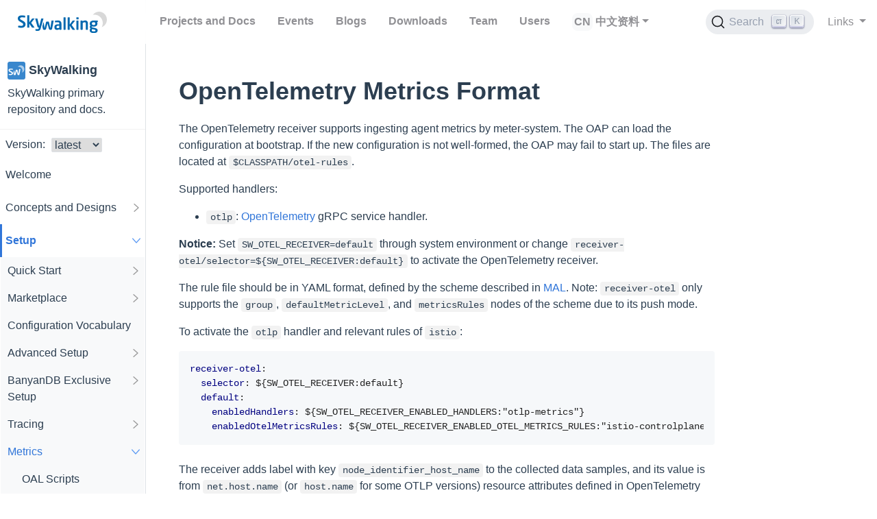

--- FILE ---
content_type: text/html
request_url: https://skywalking.apache.org/docs/main/latest/en/setup/backend/opentelemetry-receiver/
body_size: 11575
content:
<!doctype html>
<html lang="en" class="no-js">
  <head>
    <meta charset="utf-8">
<meta name="viewport" content="width=device-width, initial-scale=1, shrink-to-fit=no">
<meta name="twitter:site" content="skywalking.apache.org">
<meta name="twitter:image:src" content="https://skywalking.apache.org/images/skywalking_400x400.png">
<meta property="og:image" content="https://skywalking.apache.org/images/skywalking_400x400.png">

<meta name="generator" content="Hugo 0.80.0" />

<META NAME="ROBOTS" CONTENT="INDEX, FOLLOW">
<link rel="stylesheet" href="/css/iconfont/iconfont.css">



<link rel="apple-touch-icon" sizes="180x180" href="/favicons/apple-touch-icon.png">
<link rel="icon" type="image/png" sizes="32x32" href="/favicons/favicon-32x32.png">
<link rel="icon" type="image/png" sizes="16x16" href="/favicons/favicon-16x16.png">
<link rel="manifest" href="/favicons/site.webmanifest">
<link rel="mask-icon" href="/favicons/safari-pinned-tab.svg" color="#5bbad5">
<meta name="msapplication-TileColor" content="#da532c">
<meta name="theme-color" content="#ffffff">

<title>OpenTelemetry Metrics Format | Apache SkyWalking</title><meta property="og:title" content="OpenTelemetry Metrics Format" />
<meta property="og:description" content="OpenTelemetry Metrics Format The OpenTelemetry receiver supports ingesting agent metrics by meter-system. The OAP can load the configuration at bootstrap. If the new configuration is not well-formed, the OAP may fail to start up. The files are located at $CLASSPATH/otel-rules.
Supported handlers:
 otlp: OpenTelemetry gRPC service handler.  Notice: Set SW_OTEL_RECEIVER=default through system environment or change receiver-otel/selector=${SW_OTEL_RECEIVER:default} to activate the OpenTelemetry receiver.
The rule file should be in YAML format, defined by the scheme described in MAL." />
<meta property="og:type" content="article" />
<meta property="og:url" content="/docs/main/latest/en/setup/backend/opentelemetry-receiver/" />

<meta itemprop="name" content="OpenTelemetry Metrics Format">
<meta itemprop="description" content="OpenTelemetry Metrics Format The OpenTelemetry receiver supports ingesting agent metrics by meter-system. The OAP can load the configuration at bootstrap. If the new configuration is not well-formed, the OAP may fail to start up. The files are located at $CLASSPATH/otel-rules.
Supported handlers:
 otlp: OpenTelemetry gRPC service handler.  Notice: Set SW_OTEL_RECEIVER=default through system environment or change receiver-otel/selector=${SW_OTEL_RECEIVER:default} to activate the OpenTelemetry receiver.
The rule file should be in YAML format, defined by the scheme described in MAL.">

<meta itemprop="wordCount" content="763">



<meta itemprop="keywords" content="" />
<meta name="twitter:card" content="summary"/>
<meta name="twitter:title" content="OpenTelemetry Metrics Format"/>
<meta name="twitter:description" content="OpenTelemetry Metrics Format The OpenTelemetry receiver supports ingesting agent metrics by meter-system. The OAP can load the configuration at bootstrap. If the new configuration is not well-formed, the OAP may fail to start up. The files are located at $CLASSPATH/otel-rules.
Supported handlers:
 otlp: OpenTelemetry gRPC service handler.  Notice: Set SW_OTEL_RECEIVER=default through system environment or change receiver-otel/selector=${SW_OTEL_RECEIVER:default} to activate the OpenTelemetry receiver.
The rule file should be in YAML format, defined by the scheme described in MAL."/>



<link rel="preload" href="/scss/main.min.87646025889dabea717b27775dce3ff0338fa9fca8fd9c6b316d56f659f4142c.css" as="style">
<link href="/scss/main.min.87646025889dabea717b27775dce3ff0338fa9fca8fd9c6b316d56f659f4142c.css" rel="stylesheet" integrity="">



<link rel="stylesheet" href="/css/docSearch.css" />
<link rel="stylesheet" href="/css/highlight-github.css" />


<script src="/js/jquery-3.6.0.min.js"></script>





    <title>OpenTelemetry Metrics Format | Apache SkyWalking</title>
  </head>
  <body class="td-page  project-doc">
    <header>
      
<nav class="js-navbar-scroll navbar navbar-expand  flex-column flex-md-row td-navbar">
    <div class="sidebar-button">
      <i class="iconfont icon-menu"></i>
    </div>
    <a class="navbar-brand" href="/">
        <span class="navbar-logo"><img width="130" src="/images/logo.svg" alt="SkyWalking"></span> 
    </a>
    <div class="td-navbar-nav-scroll navbar-nav-wrapper" id="navigation">
        <ul class="navbar-nav mt-lg-0">
             
            
            
            <li class="nav-item mr-3 mb-lg-0">
				
				
				
				
				<a class="nav-link" href="/docs" ><span>Projects and Docs</span></a>
			</li>
            
            
            
            
            <li class="nav-item mr-3 mb-lg-0">
				
				
				
				
				<a class="nav-link" href="/events" ><span>Events</span></a>
			</li>
            
            
            
            
            <li class="nav-item mr-3 mb-lg-0">
				
				
				
				
				<a class="nav-link" href="/blog" ><span>Blogs</span></a>
			</li>
            
            
            
            
            <li class="nav-item mr-3 mb-lg-0">
				
				
				
				
				<a class="nav-link" href="/downloads" ><span>Downloads</span></a>
			</li>
            
            
            
            
            <li class="nav-item mr-3 mb-lg-0">
				
				
				
				
				<a class="nav-link" href="/team" ><span>Team</span></a>
			</li>
            
            
            
            
            <li class="nav-item mr-3 mb-lg-0">
				
				
				
				
				<a class="nav-link" href="/users" ><span>Users</span></a>
			</li>
            
            
            
            
            
            <li class="nav-item mr-3 mb-lg-0">
                <span class="link dropdown blog">
                    <a class="link-name nav-link dropdown-toggle" href="#" role="button" data-toggle="dropdown" aria-haspopup="true" aria-expanded="false">中文资料</a>
                    <div class="dropdown-menu">
                        <a class="dropdown-item" href="/zh/">博客</a>
                        <a class="dropdown-item" href="https://space.bilibili.com/390683219" target="_blank" rel="noopener noreferrer">
                            B站
                        </a>
                        <a class="dropdown-item" href="https://juejin.cn/user/13673577331607" target="_blank" rel="noopener noreferrer">
                            掘金
                        </a>
                    </div>
                </span>
            </li>

            
			
        </ul>
    </div>
    <div class="navbar-nav d-none d-lg-block search-input-box">
         
            
        
            
        
            
        
            
        
            
        
            
        
            
            <span class="link dropdown">
                <a class="link-name dropdown-toggle" href="#" role="button" data-toggle="dropdown" aria-haspopup="true" aria-expanded="false">
                    Links
                </a>
                <div class="dropdown-menu">
                    
                    <a class="dropdown-item" href="http://www.apache.org/">Apache Software Foundation</a> 
                    <a class="dropdown-item" href="https://github.com/apache/skywalking/issues">GitHub Issue Tracker</a> 
                    <a class="dropdown-item" href="https://github.com/apache/skywalking/discussions">Discussion</a> 
                    <a class="dropdown-item" href="https://lists.apache.org/list.html?dev@skywalking.apache.org">Dev Mailing List</a> 
                    <a class="dropdown-item" href="https://cwiki.apache.org/confluence/display/SKYWALKING/Home">WIKI</a> 
                    <a class="dropdown-item" href="http://www.apache.org/licenses/">License</a> 
                    <a class="dropdown-item" href="http://www.apache.org/events/current-event">Apache Events</a> 
                    <a class="dropdown-item" href="http://www.apache.org/security/">Security</a> 
                    <a class="dropdown-item" href="http://www.apache.org/foundation/sponsorship.html">Sponsor and Donate</a> 
                    <a class="dropdown-item" href="http://www.apache.org/foundation/thanks.html">Thanks</a> 
                    <a class="dropdown-item" href="https://apache.org/foundation/policies/privacy.html">Privacy</a> 
                </div>
            </span>
            
        
        
<div id="docsearch"></div>


    </div>
</nav>

    </header>
    <div class="container-fluid td-outer">

      <div class="td-main">
        <div class="row flex-xl-nowrap">
          <div class="col-12 col-md-3 col-xl-2 d-print-none scroll-bar td-sidebar">



                  <div class="description-wrapper">
                    <h5>
                    <img width="26" height="26" src="/images/project/skywalking.svg">
                    SkyWalking
                    </h5>
                    <p>SkyWalking primary repository and docs.</p>
                  </div>
                  
                  <div class="version-wrapper">Version: 
                  <select class="version-select">
                  
                    
                    
                    <option ZgotmplZ value="next">
                    
                      next
                    
                    </option>
                  
                    
                    
                    <option selected value="latest">
                    
                      latest
                    
                    </option>
                  
                    
                    
                    <option ZgotmplZ value="v10.3.0">
                    
                      v10.3.0
                    
                    </option>
                  
                    
                    
                    <option ZgotmplZ value="v10.2.0">
                    
                      v10.2.0
                    
                    </option>
                  
                    
                    
                    <option ZgotmplZ value="v10.1.0">
                    
                      v10.1.0
                    
                    </option>
                  
                    
                    
                    <option ZgotmplZ value="v10.0.1">
                    
                      v10.0.1
                    
                    </option>
                  
                    
                    
                    <option ZgotmplZ value="v10.0.0">
                    
                      v10.0.0
                    
                    </option>
                  
                    
                    
                    <option ZgotmplZ value="v9.7.0">
                    
                      v9.7.0
                    
                    </option>
                  
                    
                    
                    <option ZgotmplZ value="v9.6.0">
                    
                      v9.6.0
                    
                    </option>
                  
                    
                    
                    <option ZgotmplZ value="v9.5.0">
                    
                      v9.5.0
                    
                    </option>
                  
                    
                    
                    <option ZgotmplZ value="v9.4.0">
                    
                      v9.4.0
                    
                    </option>
                  
                  </select>
                  </div>
                  
                  <ul class="sidebar-menu">
    
    <li>
        
            <a href="/docs/main/latest/readme">Welcome</a>
        
    </li>
    
    <li>
        
            
            <a href="#">Concepts and Designs<i class="iconfont icon-arrow-right pull-right"></i></a>
            

            
<ul class="sidebar-submenu">
    

    <li>
        
            <a href="/docs/main/latest/en/concepts-and-designs/overview">Overview and Core concepts</a>
        
    </li>

    

    <li>
        
            <a href="/docs/main/latest/en/concepts-and-designs/project-goals">Project Goals</a>
        
    </li>

    

    <li>
        

            
            <a href="#">Agents<i class="iconfont icon-arrow-right pull-right"></i></a>
            

            
<ul class="sidebar-submenu">
    

    <li>
        
            <a href="/docs/main/latest/en/concepts-and-designs/probe-introduction">Introduction</a>
        
    </li>

    

    <li>
        
            <a href="/docs/main/latest/en/concepts-and-designs/service-agent">Service Auto Instrument Agent</a>
        
    </li>

    

    <li>
        
            <a href="/docs/main/latest/en/concepts-and-designs/manual-sdk">Manual Instrument SDK</a>
        
    </li>

    

</ul>

        
    </li>

    

    <li>
        
            <a href="/docs/main/latest/en/concepts-and-designs/service-hierarchy">Service Hierarchy</a>
        
    </li>

    

</ul>

        
    </li>
    
    <li>
        
            
            <a href="#">Setup<i class="iconfont icon-arrow-right pull-right"></i></a>
            

            
<ul class="sidebar-submenu">
    

    <li>
        

            
            <a href="#">Quick Start<i class="iconfont icon-arrow-right pull-right"></i></a>
            

            
<ul class="sidebar-submenu">
    

    <li>
        
            <a href="/docs/main/latest/en/setup/backend/backend-setup">Introduction</a>
        
    </li>

    

    <li>
        
            <a href="/docs/main/latest/en/setup/backend/backend-docker">Run with Docker</a>
        
    </li>

    

    <li>
        
            <a href="/docs/main/latest/en/setup/backend/backend-k8s">Run with Kubernetes</a>
        
    </li>

    

    <li>
        
            <a href="/docs/main/latest/en/setup/backend/marketplace">Find out-of-box Features in Marketplace</a>
        
    </li>

    

</ul>

        
    </li>

    

    <li>
        

            
            <a href="#">Marketplace<i class="iconfont icon-arrow-right pull-right"></i></a>
            

            
<ul class="sidebar-submenu">
    

    <li>
        

            
            <a href="#">General Service<i class="iconfont icon-arrow-right pull-right"></i></a>
            

            
<ul class="sidebar-submenu">
    

    <li>
        
            <a href="/docs/main/latest/en/setup/service-agent/server-agents">Server Agents</a>
        
    </li>

    

    <li>
        
            <a href="/docs/main/latest/en/setup/service-agent/agent-compatibility">Compatibility</a>
        
    </li>

    

    <li>
        
            <a href="/docs/main/latest/en/setup/service-agent/virtual-database">Virtual Database</a>
        
    </li>

    

    <li>
        
            <a href="/docs/main/latest/en/setup/service-agent/virtual-cache">Virtual Cache</a>
        
    </li>

    

    <li>
        
            <a href="/docs/main/latest/en/setup/service-agent/virtual-mq">Virtual MQ</a>
        
    </li>

    

</ul>

        
    </li>

    

    <li>
        

            
            <a href="#">Service Mesh<i class="iconfont icon-arrow-right pull-right"></i></a>
            

            
<ul class="sidebar-submenu">
    

    <li>
        
            <a href="/docs/main/latest/en/setup/envoy/als_setting">Observe Service Mesh through Access Log Service (ALS)</a>
        
    </li>

    

    <li>
        
            <a href="/docs/main/latest/en/setup/zipkin/tracing">Observe Service Mesh through Zipkin traces</a>
        
    </li>

    

    <li>
        
            <a href="/docs/main/latest/en/setup/istio/readme">Observe Control Plane (Istio)</a>
        
    </li>

    

    <li>
        
            <a href="/docs/main/latest/en/setup/envoy/metrics_service_setting">Observe Data Plane (Envoy)</a>
        
    </li>

    

    <li>
        
            <a href="/docs/main/latest/en/setup/backend/backend-k8s-network-monitoring">Profile Pod&#39;s Network</a>
        
    </li>

    

</ul>

        
    </li>

    

    <li>
        

            
            <a href="#">Kubernetes<i class="iconfont icon-arrow-right pull-right"></i></a>
            

            
<ul class="sidebar-submenu">
    

    <li>
        
            <a href="/docs/main/latest/en/setup/backend/backend-k8s-monitoring">Observe Kubernetes</a>
        
    </li>

    

    <li>
        
            <a href="/docs/main/latest/en/setup/backend/backend-k8s-monitoring-metrics-cadvisor">kube-state-metrics &#43; cAdvisor</a>
        
    </li>

    

    <li>
        
            <a href="/docs/main/latest/en/setup/backend/backend-k8s-monitoring-rover">Rover</a>
        
    </li>

    

    <li>
        
            <a href="/docs/main/latest/en/setup/backend/backend-k8s-network-monitoring">Profile Pod&#39;s Network</a>
        
    </li>

    

    <li>
        
            <a href="/docs/main/latest/en/setup/backend/backend-k8s-monitoring-cilium">Cilium</a>
        
    </li>

    

</ul>

        
    </li>

    

    <li>
        

            
            <a href="#">Infrastructure Monitoring<i class="iconfont icon-arrow-right pull-right"></i></a>
            

            
<ul class="sidebar-submenu">
    

    <li>
        
            <a href="/docs/main/latest/en/setup/backend/backend-vm-monitoring">Linux Monitoring</a>
        
    </li>

    

    <li>
        
            <a href="/docs/main/latest/en/setup/backend/backend-win-monitoring">Windows Monitoring</a>
        
    </li>

    

</ul>

        
    </li>

    

    <li>
        

            
            <a href="#">AWS Cloud Monitoring<i class="iconfont icon-arrow-right pull-right"></i></a>
            

            
<ul class="sidebar-submenu">
    

    <li>
        
            <a href="/docs/main/latest/en/setup/backend/backend-aws-eks-monitoring">EKS Monitoring</a>
        
    </li>

    

    <li>
        
            <a href="/docs/main/latest/en/setup/backend/backend-aws-s3-monitoring">S3 Monitoring</a>
        
    </li>

    

    <li>
        
            <a href="/docs/main/latest/en/setup/backend/backend-aws-dynamodb-monitoring">AWS DynamoDB</a>
        
    </li>

    

    <li>
        
            <a href="/docs/main/latest/en/setup/backend/backend-aws-api-gateway-monitoring">AWS API Gateway</a>
        
    </li>

    

</ul>

        
    </li>

    

    <li>
        
            <a href="/docs/main/latest/en/setup/service-agent/browser-agent">Browser Monitoring</a>
        
    </li>

    

    <li>
        

            
            <a href="#">Gateway Monitoring<i class="iconfont icon-arrow-right pull-right"></i></a>
            

            
<ul class="sidebar-submenu">
    

    <li>
        
            <a href="/docs/main/latest/en/setup/backend/backend-nginx-monitoring">Nginx Monitoring</a>
        
    </li>

    

    <li>
        
            <a href="/docs/main/latest/en/setup/backend/backend-apisix-monitoring">APISIX Monitoring</a>
        
    </li>

    

    <li>
        
            <a href="/docs/main/latest/en/setup/backend/backend-aws-api-gateway-monitoring">AWS API Gateway</a>
        
    </li>

    

    <li>
        
            <a href="/docs/main/latest/en/setup/backend/backend-kong-monitoring">Kong Monitoring</a>
        
    </li>

    

</ul>

        
    </li>

    

    <li>
        

            
            <a href="#">Database Monitoring<i class="iconfont icon-arrow-right pull-right"></i></a>
            

            
<ul class="sidebar-submenu">
    

    <li>
        
            <a href="/docs/main/latest/en/setup/backend/backend-mysql-monitoring">MySQL/MariaDB Server</a>
        
    </li>

    

    <li>
        
            <a href="/docs/main/latest/en/setup/backend/backend-postgresql-monitoring">PostgreSQL Server</a>
        
    </li>

    

    <li>
        
            <a href="/docs/main/latest/en/setup/backend/backend-aws-dynamodb-monitoring">AWS DynamoDB</a>
        
    </li>

    

    <li>
        
            <a href="/docs/main/latest/en/setup/backend/backend-redis-monitoring">Redis</a>
        
    </li>

    

    <li>
        
            <a href="/docs/main/latest/en/setup/backend/backend-elasticsearch-monitoring">Elasticsearch</a>
        
    </li>

    

    <li>
        
            <a href="/docs/main/latest/en/setup/backend/backend-mongodb-monitoring">MongoDB</a>
        
    </li>

    

    <li>
        
            <a href="/docs/main/latest/en/setup/backend/backend-bookkeeper-monitoring">BookKeeper</a>
        
    </li>

    

    <li>
        
            <a href="/docs/main/latest/en/setup/backend/backend-clickhouse-monitoring">ClickHouse</a>
        
    </li>

    

</ul>

        
    </li>

    

    <li>
        

            
            <a href="#">MQ Monitoring<i class="iconfont icon-arrow-right pull-right"></i></a>
            

            
<ul class="sidebar-submenu">
    

    <li>
        
            <a href="/docs/main/latest/en/setup/backend/backend-rabbitmq-monitoring">RabbitMQ</a>
        
    </li>

    

    <li>
        
            <a href="/docs/main/latest/en/setup/backend/backend-kafka-monitoring">Kafka</a>
        
    </li>

    

    <li>
        
            <a href="/docs/main/latest/en/setup/backend/backend-pulsar-monitoring">Pulsar</a>
        
    </li>

    

    <li>
        
            <a href="/docs/main/latest/en/setup/backend/backend-rocketmq-monitoring">RocketMQ</a>
        
    </li>

    

    <li>
        
            <a href="/docs/main/latest/en/setup/backend/backend-activemq-monitoring">ActiveMQ</a>
        
    </li>

    

</ul>

        
    </li>

    

    <li>
        

            
            <a href="#">Data Processing Engine<i class="iconfont icon-arrow-right pull-right"></i></a>
            

            
<ul class="sidebar-submenu">
    

    <li>
        
            <a href="/docs/main/latest/en/setup/backend/backend-flink-monitoring">Flink</a>
        
    </li>

    

</ul>

        
    </li>

    

    <li>
        

            
            <a href="#">Self Observability<i class="iconfont icon-arrow-right pull-right"></i></a>
            

            
<ul class="sidebar-submenu">
    

    <li>
        
            <a href="/docs/main/latest/en/setup/backend/dashboards-so11y">OAP self telemetry</a>
        
    </li>

    

    <li>
        
            <a href="/docs/main/latest/en/setup/backend/dashboards-so11y-satellite">Satellite self telemetry</a>
        
    </li>

    

    <li>
        
            <a href="/docs/main/latest/en/setup/backend/dashboards-so11y-java-agent">SkyWalking Java Agent self telemetry</a>
        
    </li>

    

    <li>
        
            <a href="/docs/main/latest/en/setup/backend/dashboards-so11y-go-agent">SkyWalking Go Agent self telemetry</a>
        
    </li>

    

</ul>

        
    </li>

    

</ul>

        
    </li>

    

    <li>
        
            <a href="/docs/main/latest/en/setup/backend/configuration-vocabulary">Configuration Vocabulary</a>
        
    </li>

    

    <li>
        

            
            <a href="#">Advanced Setup<i class="iconfont icon-arrow-right pull-right"></i></a>
            

            
<ul class="sidebar-submenu">
    

    <li>
        
            <a href="/docs/main/latest/en/setup/backend/service-auto-grouping">Service Grouping</a>
        
    </li>

    

    <li>
        
            <a href="/docs/main/latest/en/setup/backend/backend-setting-override">Overriding Settings</a>
        
    </li>

    

    <li>
        
            <a href="/docs/main/latest/en/setup/backend/backend-ip-port">IP And Port Setting</a>
        
    </li>

    

    <li>
        
            <a href="/docs/main/latest/en/setup/backend/backend-init-mode">Backend Init Mode Startup</a>
        
    </li>

    

    <li>
        
            <a href="/docs/main/latest/en/setup/backend/backend-cluster">Cluster Management</a>
        
    </li>

    

    <li>
        

            
            <a href="#">Choose Storage<i class="iconfont icon-arrow-right pull-right"></i></a>
            

            
<ul class="sidebar-submenu">
    

    <li>
        
            <a href="/docs/main/latest/en/setup/backend/backend-storage">Introduction</a>
        
    </li>

    

    <li>
        
            <a href="/docs/main/latest/en/setup/backend/storages/banyandb">BanyanDB</a>
        
    </li>

    

    <li>
        
            <a href="/docs/main/latest/en/setup/backend/storages/mysql">MySQL</a>
        
    </li>

    

    <li>
        
            <a href="/docs/main/latest/en/setup/backend/storages/postgresql">PostgreSQL</a>
        
    </li>

    

    <li>
        
            <a href="/docs/main/latest/en/setup/backend/storages/elasticsearch">Elasticsearch &amp; OpenSearch</a>
        
    </li>

    

</ul>

        
    </li>

    

    <li>
        
            <a href="/docs/main/latest/en/setup/backend/backend-expose">Setup External Communication Channels</a>
        
    </li>

    

    <li>
        
            <a href="/docs/main/latest/en/setup/backend/kafka-fetcher">Kafka Fetcher</a>
        
    </li>

    

    <li>
        
            <a href="/docs/main/latest/en/setup/backend/advanced-deployment">Advanced Deployment Options</a>
        
    </li>

    

    <li>
        
            <a href="/docs/main/latest/en/setup/backend/ttl">Data Lifecycle. Time To Live (TTL)</a>
        
    </li>

    

    <li>
        
            <a href="/docs/main/latest/en/setup/backend/endpoint-grouping-rules">Group Parameterized Endpoints</a>
        
    </li>

    

    <li>
        
            <a href="/docs/main/latest/en/setup/backend/dynamical-logging">Dynamical Logging</a>
        
    </li>

    

    <li>
        
            <a href="/docs/main/latest/en/setup/backend/grpc-security">Security(SSL/TLS/mTLS)</a>
        
    </li>

    

    <li>
        
            <a href="/docs/main/latest/en/setup/backend/backend-load-balancer">Setup Load Balancer</a>
        
    </li>

    

    <li>
        
            <a href="/docs/main/latest/en/setup/backend/backend-telemetry">OAP Self Observability Telemetry</a>
        
    </li>

    

    <li>
        
            <a href="/docs/main/latest/en/setup/backend/backend-health-check">OAP Health Check</a>
        
    </li>

    

    <li>
        
            <a href="/docs/main/latest/en/setup/backend/circuit-breaking">Circuit Breaking</a>
        
    </li>

    

</ul>

        
    </li>

    

    <li>
        

            
            <a href="#">BanyanDB Exclusive Setup<i class="iconfont icon-arrow-right pull-right"></i></a>
            

            
<ul class="sidebar-submenu">
    

    <li>
        
            <a href="/docs/main/latest/en/banyandb/ttl">Progressive TTL</a>
        
    </li>

    

    <li>
        
            <a href="/docs/main/latest/en/banyandb/stages">Data Lifecycle Stages(Hot/Warm/Cold)</a>
        
    </li>

    

    <li>
        
            <a href="/docs/main/latest/en/banyandb/dashboards-banyandb">BanyanDB self observability dashboard</a>
        
    </li>

    

</ul>

        
    </li>

    

    <li>
        

            
            <a href="#">Tracing<i class="iconfont icon-arrow-right pull-right"></i></a>
            

            
<ul class="sidebar-submenu">
    

    <li>
        
            <a href="/docs/main/latest/en/setup/backend/trace-sampling">Trace Sampling</a>
        
    </li>

    

    <li>
        
            <a href="/docs/main/latest/en/setup/backend/slow-db-statement">Detect Slow Database Statement</a>
        
    </li>

    

    <li>
        
            <a href="/docs/main/latest/en/setup/backend/slow-cache-command">Detect Slow Cache Command</a>
        
    </li>

    

    <li>
        
            <a href="/docs/main/latest/en/setup/backend/mq">Message Queue Performance</a>
        
    </li>

    

    <li>
        
            <a href="/docs/main/latest/en/setup/backend/uninstrumented-gateways">Uninstrumented Gateways</a>
        
    </li>

    

    <li>
        
            <a href="/docs/main/latest/en/setup/backend/zipkin-trace">Zipkin Trace</a>
        
    </li>

    

    <li>
        
            <a href="/docs/main/latest/en/setup/backend/otlp-trace">OpenTelemetry Trace</a>
        
    </li>

    

</ul>

        
    </li>

    

    <li>
        

            
            <a href="#">Metrics<i class="iconfont icon-arrow-right pull-right"></i></a>
            

            
<ul class="sidebar-submenu">
    

    <li>
        
            <a href="/docs/main/latest/en/guides/backend-oal-scripts">OAL Scripts</a>
        
    </li>

    

    <li>
        
            <a href="/docs/main/latest/en/setup/backend/opentelemetry-receiver">OpenTelemetry Metrics</a>
        
    </li>

    

    <li>
        
            <a href="/docs/main/latest/en/setup/backend/aws-firehose-receiver">AWS CloudWatch Metrics</a>
        
    </li>

    

    <li>
        
            <a href="/docs/main/latest/en/setup/backend/backend-zabbix">Zabbix Metrics</a>
        
    </li>

    

    <li>
        
            <a href="/docs/main/latest/en/setup/backend/backend-meter">Meter Analysis</a>
        
    </li>

    

    <li>
        
            <a href="/docs/main/latest/en/setup/backend/telegraf-receiver">Telegraf Metrics</a>
        
    </li>

    

    <li>
        
            <a href="/docs/main/latest/en/setup/backend/apdex-threshold">Apdex Threshold</a>
        
    </li>

    

    <li>
        
            <a href="/docs/main/latest/en/setup/backend/micrometer-observations">Spring MicroMeter Observations Analysis</a>
        
    </li>

    

    <li>
        
            <a href="/docs/main/latest/en/setup/backend/backend-alarm">Alerting</a>
        
    </li>

    

</ul>

        
    </li>

    

    <li>
        

            
            <a href="#">Logging<i class="iconfont icon-arrow-right pull-right"></i></a>
            

            
<ul class="sidebar-submenu">
    

    <li>
        

            
            <a href="#">Persistent Logging<i class="iconfont icon-arrow-right pull-right"></i></a>
            

            
<ul class="sidebar-submenu">
    

    <li>
        
            <a href="/docs/main/latest/en/setup/backend/filelog-native">Native Logging from Files</a>
        
    </li>

    

    <li>
        
            <a href="/docs/main/latest/en/setup/backend/log-agent-native">Native Logging from Agents</a>
        
    </li>

    

    <li>
        
            <a href="/docs/main/latest/en/setup/backend/log-otlp">OpenTelemetry Logging</a>
        
    </li>

    

    <li>
        
            <a href="/docs/main/latest/en/setup/backend/log-analyzer">Log Analysis</a>
        
    </li>

    

</ul>

        
    </li>

    

    <li>
        
            <a href="/docs/main/latest/en/setup/backend/on-demand-pod-log">On Demand Pod Logs</a>
        
    </li>

    

</ul>

        
    </li>

    

    <li>
        

            
            <a href="#">Profiling<i class="iconfont icon-arrow-right pull-right"></i></a>
            

            
<ul class="sidebar-submenu">
    

    <li>
        
            <a href="/docs/main/latest/en/setup/backend/backend-trace-profiling">Tracing Profiling</a>
        
    </li>

    

    <li>
        
            <a href="/docs/main/latest/en/setup/backend/backend-ebpf-profiling">eBPF Profiling</a>
        
    </li>

    

    <li>
        
            <a href="/docs/main/latest/en/setup/backend/backend-continuous-profiling">Continuous Profiling</a>
        
    </li>

    

    <li>
        
            <a href="/docs/main/latest/en/setup/backend/backend-java-app-profiling">Java App Profiling</a>
        
    </li>

    

    <li>
        
            <a href="/docs/main/latesten/setup/backend/backend-go-app-profiling.md">Go App Profiling</a>
        
    </li>

    

</ul>

        
    </li>

    

    <li>
        
            <a href="/docs/main/latest/en/concepts-and-designs/event/">Event</a>
        
    </li>

    

    <li>
        

            
            <a href="#">Extension<i class="iconfont icon-arrow-right pull-right"></i></a>
            

            
<ul class="sidebar-submenu">
    

    <li>
        
            <a href="/docs/main/latest/en/setup/backend/exporter">Exporter</a>
        
    </li>

    

    <li>
        
            <a href="/docs/main/latest/en/setup/backend/dynamic-config">Dynamic Configuration</a>
        
    </li>

    

    <li>
        

            
            <a href="#">AI Pipeline<i class="iconfont icon-arrow-right pull-right"></i></a>
            

            
<ul class="sidebar-submenu">
    

    <li>
        
            <a href="/docs/main/latest/en/setup/ai-pipeline/introduction">Introduction</a>
        
    </li>

    

    <li>
        
            <a href="/docs/main/latest/en/setup/ai-pipeline/http-restful-uri-pattern">HTTP Restful URI recognition</a>
        
    </li>

    

    <li>
        
            <a href="/docs/main/latest/en/setup/ai-pipeline/metrics-baseline-integration">Metrics Baseline Calculation and Alerting</a>
        
    </li>

    

</ul>

        
    </li>

    

</ul>

        
    </li>

    

    <li>
        

            
            <a href="#">UI Setup<i class="iconfont icon-arrow-right pull-right"></i></a>
            

            
<ul class="sidebar-submenu">
    

    <li>
        

            
            <a href="#">Native UI<i class="iconfont icon-arrow-right pull-right"></i></a>
            

            
<ul class="sidebar-submenu">
    

    <li>
        
            <a href="/docs/main/latest/en/setup/backend/ui-setup">Setup</a>
        
    </li>

    

    <li>
        
            <a href="/docs/main/latest/en/ui/readme">Customization</a>
        
    </li>

    

</ul>

        
    </li>

    

    <li>
        
            <a href="/docs/main/latest/en/setup/backend/ui-grafana">Grafana UI</a>
        
    </li>

    

</ul>

        
    </li>

    

    <li>
        
            <a href="https://github.com/apache/skywalking-cli">CLI Setup</a>
        
    </li>

    

    <li>
        
            <a href="/docs/main/latest/en/setup/backend/backend-data-generator">Mock Data Generator Setup</a>
        
    </li>

    

</ul>

        
    </li>
    
    <li>
        
            
            <a href="#">APIs<i class="iconfont icon-arrow-right pull-right"></i></a>
            

            
<ul class="sidebar-submenu">
    

    <li>
        

            
            <a href="#">Telemetry APIs/Protocols<i class="iconfont icon-arrow-right pull-right"></i></a>
            

            
<ul class="sidebar-submenu">
    

    <li>
        

            
            <a href="#">Tracing<i class="iconfont icon-arrow-right pull-right"></i></a>
            

            
<ul class="sidebar-submenu">
    

    <li>
        
            <a href="/docs/main/latest/en/api/trace-data-protocol-v3">Spans APIs</a>
        
    </li>

    

    <li>
        
            <a href="/docs/main/latest/en/api/x-process-propagation-headers-v3">Tracing Context Propagation</a>
        
    </li>

    

    <li>
        
            <a href="/docs/main/latest/en/api/x-process-correlation-headers-v1">Tracing Correlation Correlation</a>
        
    </li>

    

</ul>

        
    </li>

    

    <li>
        

            
            <a href="#">Metrics APIs<i class="iconfont icon-arrow-right pull-right"></i></a>
            

            
<ul class="sidebar-submenu">
    

    <li>
        
            <a href="/docs/main/latest/en/api/meter">Meter APIs</a>
        
    </li>

    

    <li>
        
            <a href="/docs/main/latest/en/api/browser-protocol">Browser Performance APIs</a>
        
    </li>

    

    <li>
        
            <a href="/docs/main/latest/en/api/jvm-protocol">JVM Metrics APIs</a>
        
    </li>

    

</ul>

        
    </li>

    

    <li>
        
            <a href="/docs/main/latest/en/api/log-data-protocol">Logging</a>
        
    </li>

    

    <li>
        
            <a href="/docs/main/latest/en/api/instance-properties">Service Instance Properties APIs</a>
        
    </li>

    

    <li>
        
            <a href="/docs/main/latest/en/api/event">Event</a>
        
    </li>

    

    <li>
        
            <a href="/docs/main/latest/en/api/profiling-protocol">Profiling</a>
        
    </li>

    

</ul>

        
    </li>

    

    <li>
        

            
            <a href="#">Query APIs<i class="iconfont icon-arrow-right pull-right"></i></a>
            

            
<ul class="sidebar-submenu">
    

    <li>
        

            
            <a href="#">GraphQL APIs<i class="iconfont icon-arrow-right pull-right"></i></a>
            

            
<ul class="sidebar-submenu">
    

    <li>
        
            <a href="/docs/main/latest/en/api/query-protocol">GraphQL APIs</a>
        
    </li>

    

    <li>
        
            <a href="/docs/main/latest/en/api/metrics-query-expression">MQE Syntax</a>
        
    </li>

    

    <li>
        
            <a href="/docs/main/latest/en/api/query-protocol-deprecated">Deprecated APIs</a>
        
    </li>

    

</ul>

        
    </li>

    

    <li>
        
            <a href="/docs/main/latest/en/api/promql-service">PromQL APIs</a>
        
    </li>

    

    <li>
        
            <a href="/docs/main/latest/en/api/logql-service">LogQL APIs</a>
        
    </li>

    

    <li>
        
            <a href="/docs/main/latest/en/api/health-check">Health Check API</a>
        
    </li>

    

    <li>
        

            
            <a href="#">Status APIs<i class="iconfont icon-arrow-right pull-right"></i></a>
            

            
<ul class="sidebar-submenu">
    

    <li>
        
            <a href="/docs/main/latest/en/status/status_apis">Introduction</a>
        
    </li>

    

    <li>
        
            <a href="/docs/main/latest/en/debugging/config_dump">Dump Effective Initial Configurations</a>
        
    </li>

    

    <li>
        
            <a href="/docs/main/latest/en/debugging/query-tracing">Tracing Query Execution</a>
        
    </li>

    

    <li>
        
            <a href="/docs/main/latest/en/status/query_ttl_setup">Get Effective TTL Configurations</a>
        
    </li>

    

    <li>
        
            <a href="/docs/main/latest/en/status/query_cluster_nodes">Get Node List in the Cluster</a>
        
    </li>

    

    <li>
        
            <a href="/docs/main/latest/en/status/query_alarm_runtime_status">Get Alarm Runtime Status</a>
        
    </li>

    

</ul>

        
    </li>

    

</ul>

        
    </li>

    

</ul>

        
    </li>
    
    <li>
        
            
            <a href="#">Customization<i class="iconfont icon-arrow-right pull-right"></i></a>
            

            
<ul class="sidebar-submenu">
    

    <li>
        
            <a href="/docs/main/latest/en/concepts-and-designs/backend-overview">Overview</a>
        
    </li>

    

    <li>
        
            <a href="/docs/main/latest/en/concepts-and-designs/oal">Analysis Traces and Mesh Traffic</a>
        
    </li>

    

    <li>
        
            <a href="/docs/main/latest/en/concepts-and-designs/mal">Analysis Metrics and Meters</a>
        
    </li>

    

    <li>
        
            <a href="/docs/main/latest/en/concepts-and-designs/lal">Analysis Logs</a>
        
    </li>

    

    <li>
        
            <a href="/docs/main/latest/en/concepts-and-designs/profiling">Profiling</a>
        
    </li>

    

    <li>
        
            <a href="/docs/main/latest/en/concepts-and-designs/service-hierarchy-configuration">Service Hierarchy Configuration</a>
        
    </li>

    

    <li>
        
            <a href="/docs/main/latest/en/concepts-and-designs/metrics-additional-attributes">Metrics Attributes</a>
        
    </li>

    

</ul>

        
    </li>
    
    <li>
        
            <a href="/docs/main/latest/en/security/readme">Security Notice</a>
        
    </li>
    
    <li>
        
            
            <a href="#">Academy<i class="iconfont icon-arrow-right pull-right"></i></a>
            

            
<ul class="sidebar-submenu">
    

    <li>
        
            <a href="/docs/main/latest/en/academy/scaling-with-apache-skywalking">Scaling SkyWalking server automatically in kubernetes</a>
        
    </li>

    

    <li>
        
            <a href="/docs/main/latest/en/papers/stam">STAM Paper, Streaming Topology Analysis Method</a>
        
    </li>

    

    <li>
        
            <a href="/docs/main/latest/en/concepts-and-designs/sdk-profiling">SDK Profiling to Fix the Blind Spot</a>
        
    </li>

    

    <li>
        
            <a href="/docs/main/latest/en/concepts-and-designs/ebpf-cpu-profiling">eBPF CPU Profiling to pinpoint Service Mesh Critical Performance Impact</a>
        
    </li>

    

    <li>
        
            <a href="/docs/main/latest/en/academy/diagnose-service-mesh-network-performance-with-ebpf">Diagnose Service Mesh Network Performance with eBPF</a>
        
    </li>

    

</ul>

        
    </li>
    
    <li>
        
            <a href="/docs/main/latest/en/faq/readme">FAQs</a>
        
    </li>
    
    <li>
        
            
            <a href="#">Contributing Guides<i class="iconfont icon-arrow-right pull-right"></i></a>
            

            
<ul class="sidebar-submenu">
    

    <li>
        
            <a href="/docs/main/latest/en/guides/community">Contact the community</a>
        
    </li>

    

    <li>
        
            <a href="/docs/main/latest/en/guides/asf/committer">Become A Committer</a>
        
    </li>

    

    <li>
        
            <a href="/docs/main/latest/en/guides/how-to-release/">Release Guide</a>
        
    </li>

    

    <li>
        
            <a href="/docs/main/latest/en/guides/how-to-build">Compiling Guide</a>
        
    </li>

    

    <li>
        

            
            <a href="#">Contribute<i class="iconfont icon-arrow-right pull-right"></i></a>
            

            
<ul class="sidebar-submenu">
    

    <li>
        
            <a href="/docs/main/latest/en/guides/it-guide">Integration Tests</a>
        
    </li>

    

    <li>
        
            <a href="/docs/main/latest/en/guides/benchmark">Benchmark Tests</a>
        
    </li>

    

    <li>
        
            <a href="/docs/main/latest/en/guides/e2e">End to End Tests</a>
        
    </li>

    

    <li>
        

            
            <a href="#">Project Extensions<i class="iconfont icon-arrow-right pull-right"></i></a>
            

            
<ul class="sidebar-submenu">
    

    <li>
        
            <a href="/docs/main/latest/en/guides/component-library-settings">Component Library Settings</a>
        
    </li>

    

    <li>
        
            <a href="/docs/main/latest/en/guides/source-extension">Extend An OAL Source</a>
        
    </li>

    

</ul>

        
    </li>

    

    <li>
        

            
            <a href="#">Dependencies<i class="iconfont icon-arrow-right pull-right"></i></a>
            

            
<ul class="sidebar-submenu">
    

    <li>
        
            <a href="/docs/main/latest/en/guides/dependencies">Project Dependencies Check</a>
        
    </li>

    

    <li>
        
            <a href="/docs/main/latest/en/guides/how-to-bump-up-zipkin">Zipkin dependency</a>
        
    </li>

    

</ul>

        
    </li>

    

    <li>
        
            <a href="/docs/main/latest/en/guides/i18n">I18n</a>
        
    </li>

    

</ul>

        
    </li>

    

</ul>

        
    </li>
    
    <li>
        
            <a href="/docs/main/latest/en/swip/readme">SWIP</a>
        
    </li>
    
    <li>
        
            
            <a href="#">Changelog<i class="iconfont icon-arrow-right pull-right"></i></a>
            

            
<ul class="sidebar-submenu">
    

    <li>
        
            <a href="/docs/main/latest/en/changes/changes">Current Version</a>
        
    </li>

    

    <li>
        

            
            <a href="#">10.x Releases<i class="iconfont icon-arrow-right pull-right"></i></a>
            

            
<ul class="sidebar-submenu">
    

    <li>
        
            <a href="/docs/main/latest/en/changes/changes-10.2.0">10.2.0</a>
        
    </li>

    

    <li>
        
            <a href="/docs/main/latest/en/changes/changes-10.1.0">10.1.0</a>
        
    </li>

    

    <li>
        
            <a href="/docs/main/latest/en/changes/changes-10.0.1">10.0.1</a>
        
    </li>

    

    <li>
        
            <a href="/docs/main/latest/en/changes/changes-10.0.0">10.0.0</a>
        
    </li>

    

</ul>

        
    </li>

    

    <li>
        

            
            <a href="#">9.x Releases<i class="iconfont icon-arrow-right pull-right"></i></a>
            

            
<ul class="sidebar-submenu">
    

    <li>
        
            <a href="/docs/main/latest/en/changes/changes-9.7.0">9.7.0</a>
        
    </li>

    

    <li>
        
            <a href="/docs/main/latest/en/changes/changes-9.6.0">9.6.0</a>
        
    </li>

    

    <li>
        
            <a href="/docs/main/latest/en/changes/changes-9.5.0">9.5.0</a>
        
    </li>

    

    <li>
        
            <a href="/docs/main/latest/en/changes/changes-9.4.0">9.4.0</a>
        
    </li>

    

    <li>
        
            <a href="/docs/main/latest/en/changes/changes-9.3.0">9.3.0</a>
        
    </li>

    

    <li>
        
            <a href="/docs/main/latest/en/changes/changes-9.2.0">9.2.0</a>
        
    </li>

    

    <li>
        
            <a href="/docs/main/latest/en/changes/changes-9.1.0">9.1.0</a>
        
    </li>

    

    <li>
        
            <a href="/docs/main/latest/en/changes/changes-9.0.0">9.0.0</a>
        
    </li>

    

</ul>

        
    </li>

    

    <li>
        

            
            <a href="#">Archived Releases<i class="iconfont icon-arrow-right pull-right"></i></a>
            

            
<ul class="sidebar-submenu">
    

    <li>
        
            <a href="/docs/main/latest/en/changes/changes-8.9.1">8.9.1</a>
        
    </li>

    

    <li>
        
            <a href="/docs/main/latest/en/changes/changes-8.9.0">8.9.0</a>
        
    </li>

    

    <li>
        
            <a href="/docs/main/latest/en/changes/changes-8.8.1">8.8.1</a>
        
    </li>

    

    <li>
        
            <a href="/docs/main/latest/en/changes/changes-8.8.0">8.8.0</a>
        
    </li>

    

    <li>
        
            <a href="/docs/main/latest/en/changes/changes-8.7.0">8.7.0</a>
        
    </li>

    

    <li>
        
            <a href="/docs/main/latest/en/changes/changes-8.6.0">8.6.0</a>
        
    </li>

    

    <li>
        
            <a href="/docs/main/latest/en/changes/changes-8.5.0">8.5.0</a>
        
    </li>

    

    <li>
        
            <a href="/docs/main/latest/en/changes/changes-8.4.0">8.4.0</a>
        
    </li>

    

    <li>
        
            <a href="/docs/main/latest/en/changes/changes-8.3.0">8.3.0</a>
        
    </li>

    

    <li>
        
            <a href="/docs/main/latest/en/changes/changes-8.2.0">8.2.0</a>
        
    </li>

    

    <li>
        
            <a href="/docs/main/latest/en/changes/changes-8.1.0">8.1.0</a>
        
    </li>

    

    <li>
        
            <a href="/docs/main/latest/en/changes/changes-8.0.1">8.0.1</a>
        
    </li>

    

    <li>
        
            <a href="/docs/main/latest/en/changes/changes-8.0.0">8.0.0</a>
        
    </li>

    

    <li>
        
            <a href="/docs/main/latest/en/changes/changes-7.0.0">7.0.0</a>
        
    </li>

    

    <li>
        
            <a href="/docs/main/latest/en/changes/changes-6.x">6.x</a>
        
    </li>

    

    <li>
        
            <a href="/docs/main/latest/en/changes/changes-5.x">5.x</a>
        
    </li>

    

</ul>

        
    </li>

    

</ul>

        
    </li>
    
</ul>
<script src="/js/sidebar-menu.js"></script>
<script>
  (function (){
    $.sidebarMenu($('.sidebar-menu'))
    var path = window.location.pathname;
    var hash = window.location.hash;
    var $a = $('.sidebar-menu a')
    $a.each(function (e){
      if($(this).attr('href')+'/' === path || $(this).attr('href').replace('#','/#') === path+hash){
        $(this).parents('li').addClass('active').show()
      }
    })
    $a.on('click',function (){
      var url = $(this).attr('href')
      if(url!=='#'){
        window.location.href = url
      }
    })
  })()
</script>

                  <div class="commit-id">Commit Id: 02878f9</div>
                













































</div>
            <main class="col-12 col-md-9 col-xl-8 pl-md-5 pr-md-4" role="main">
              <i class="iconfont icon-menu-doc doc-menu-button"></i>
              
<div class="td-content">
	<h1 id="opentelemetry-metrics-format">OpenTelemetry Metrics Format</h1>
<p>The OpenTelemetry receiver supports ingesting agent metrics by meter-system. The OAP can load the configuration at bootstrap.
If the new configuration is not well-formed, the OAP may fail to start up. The files are located at <code>$CLASSPATH/otel-rules</code>.</p>
<p>Supported handlers:</p>
<ul>
<li><code>otlp</code>: <a href="https://github.com/open-telemetry/opentelemetry-collector/tree/1c217b366fbdb209044d8f4c3fece079ae23bd3b/exporter/otlpexporter">OpenTelemetry</a> gRPC service handler.</li>
</ul>
<p><strong>Notice:</strong>  Set <code>SW_OTEL_RECEIVER=default</code> through system environment or change <code>receiver-otel/selector=${SW_OTEL_RECEIVER:default}</code> to activate the OpenTelemetry receiver.</p>
<p>The rule file should be in YAML format, defined by the scheme described in <a href="../../../concepts-and-designs/mal">MAL</a>.
Note: <code>receiver-otel</code> only supports the <code>group</code>, <code>defaultMetricLevel</code>, and <code>metricsRules</code> nodes of the scheme due to its push mode.</p>
<p>To activate the <code>otlp</code> handler and relevant rules of <code>istio</code>:</p>
<div class="highlight"><pre style="background-color:#fff;-moz-tab-size:4;-o-tab-size:4;tab-size:4"><code class="language-yaml" data-lang="yaml"><span style="color:#000080">receiver-otel</span>:<span style="color:#bbb">
</span><span style="color:#bbb">  </span><span style="color:#000080">selector</span>:<span style="color:#bbb"> </span>${SW_OTEL_RECEIVER:default}<span style="color:#bbb">
</span><span style="color:#bbb">  </span><span style="color:#000080">default</span>:<span style="color:#bbb">
</span><span style="color:#bbb">    </span><span style="color:#000080">enabledHandlers</span>:<span style="color:#bbb"> </span>${SW_OTEL_RECEIVER_ENABLED_HANDLERS:&#34;otlp-metrics&#34;}<span style="color:#bbb">
</span><span style="color:#bbb">    </span><span style="color:#000080">enabledOtelMetricsRules</span>:<span style="color:#bbb"> </span>${SW_OTEL_RECEIVER_ENABLED_OTEL_METRICS_RULES:&#34;istio-controlplane&#34;}<span style="color:#bbb">
</span></code></pre></div><p>The receiver adds label with key <code>node_identifier_host_name</code> to the collected data samples,
and its value is from <code>net.host.name</code> (or <code>host.name</code> for some OTLP versions) resource attributes defined in OpenTelemetry proto,
for identification of the metric data.</p>
<p><strong>Notice:</strong> In the resource scope, dots (.) in the attributes' key names are converted to underscores (_), whereas in the metrics scope, they are not converted.</p>
<table>
<thead>
<tr>
<th>Description</th>
<th>Configuration File</th>
<th>Data Source</th>
</tr>
</thead>
<tbody>
<tr>
<td>Metrics of Istio Control Plane</td>
<td>otel-rules/istio-controlplane.yaml</td>
<td>Istio Control Plane -&gt; OpenTelemetry Collector &ndash; OTLP exporter &ndash;&gt; SkyWalking OAP Server</td>
</tr>
<tr>
<td>Metrics of SkyWalking OAP server itself</td>
<td>otel-rules/oap.yaml</td>
<td>SkyWalking OAP Server(SelfObservability) -&gt; OpenTelemetry Collector &ndash; OTLP exporter &ndash;&gt; SkyWalking OAP Server</td>
</tr>
<tr>
<td>Metrics of Linux OS</td>
<td>otel-rules/vm.yaml</td>
<td>prometheus/node_exporter -&gt; OpenTelemetry Collector &ndash; OTLP exporter &ndash;&gt; SkyWalking OAP Server</td>
</tr>
<tr>
<td>Metrics of Windows OS</td>
<td>otel-rules/windows.yaml</td>
<td>prometheus-community/windows_exporter -&gt; OpenTelemetry Collector &ndash; OTLP exporter &ndash;&gt; SkyWalking OAP Server</td>
</tr>
<tr>
<td>Metrics of K8s cluster</td>
<td>otel-rules/k8s/k8s-cluster.yaml</td>
<td>K8s kube-state-metrics -&gt; OpenTelemetry Collector &ndash; OTLP exporter &ndash;&gt; SkyWalking OAP Server</td>
</tr>
<tr>
<td>Metrics of K8s cluster</td>
<td>otel-rules/k8s/k8s-node.yaml</td>
<td>cAdvisor &amp; K8s kube-state-metrics -&gt; OpenTelemetry Collector &ndash; OTLP exporter &ndash;&gt; SkyWalking OAP Server</td>
</tr>
<tr>
<td>Metrics of K8s cluster</td>
<td>otel-rules/k8s/k8s-service.yaml</td>
<td>cAdvisor &amp; K8s kube-state-metrics -&gt; OpenTelemetry Collector &ndash; OTLP exporter &ndash;&gt; SkyWalking OAP Server</td>
</tr>
<tr>
<td>Metrics of MYSQL</td>
<td>otel-rules/mysql/mysql-instance.yaml</td>
<td>prometheus/mysqld_exporter -&gt; OpenTelemetry Collector &ndash; OTLP exporter &ndash;&gt; SkyWalking OAP Server</td>
</tr>
<tr>
<td>Metrics of MYSQL</td>
<td>otel-rules/mysql/mysql-service.yaml</td>
<td>prometheus/mysqld_exporter -&gt; OpenTelemetry Collector &ndash; OTLP exporter &ndash;&gt; SkyWalking OAP Server</td>
</tr>
<tr>
<td>Metrics of PostgreSQL</td>
<td>otel-rules/postgresql/postgresql-instance.yaml</td>
<td>prometheus-community/postgres_exporter -&gt; OpenTelemetry Collector &ndash; OTLP exporter &ndash;&gt; SkyWalking OAP Server</td>
</tr>
<tr>
<td>Metrics of PostgreSQL</td>
<td>otel-rules/postgresql/postgresql-service.yaml</td>
<td>prometheus-community/postgres_exporter -&gt; OpenTelemetry Collector &ndash; OTLP exporter &ndash;&gt; SkyWalking OAP Server</td>
</tr>
<tr>
<td>Metrics of Apache APISIX</td>
<td>otel-rules/apisix.yaml</td>
<td>apisix prometheus plugin -&gt; OpenTelemetry Collector &ndash; OTLP exporter &ndash;&gt; SkyWalking OAP Server</td>
</tr>
<tr>
<td>Metrics of AWS Cloud EKS</td>
<td>otel-rules/aws-eks/eks-cluster.yaml</td>
<td>AWS Container Insights Receiver -&gt; OpenTelemetry Collector &ndash; OTLP exporter &ndash;&gt; SkyWalking OAP Server</td>
</tr>
<tr>
<td>Metrics of AWS Cloud EKS</td>
<td>otel-rules/aws-eks/eks-service.yaml</td>
<td>AWS Container Insights Receiver -&gt; OpenTelemetry Collector &ndash; OTLP exporter &ndash;&gt; SkyWalking OAP Server</td>
</tr>
<tr>
<td>Metrics of AWS Cloud EKS</td>
<td>otel-rules/aws-eks/eks-node.yaml</td>
<td>AWS Container Insights Receiver -&gt; OpenTelemetry Collector &ndash; OTLP exporter &ndash;&gt; SkyWalking OAP Server</td>
</tr>
<tr>
<td>Metrics of Elasticsearch</td>
<td>otel-rules/elasticsearch/elasticsearch-cluster.yaml</td>
<td>prometheus-community/elasticsearch_exporter -&gt; OpenTelemetry Collector &ndash; OTLP exporter &ndash;&gt; SkyWalking OAP Server</td>
</tr>
<tr>
<td>Metrics of Elasticsearch</td>
<td>otel-rules/elasticsearch/elasticsearch-index.yaml</td>
<td>prometheus-community/elasticsearch_exporter -&gt; OpenTelemetry Collector &ndash; OTLP exporter &ndash;&gt; SkyWalking OAP Server</td>
</tr>
<tr>
<td>Metrics of Elasticsearch</td>
<td>otel-rules/elasticsearch/elasticsearch-node.yaml</td>
<td>prometheus-community/elasticsearch_exporter -&gt; OpenTelemetry Collector &ndash; OTLP exporter &ndash;&gt; SkyWalking OAP Server</td>
</tr>
<tr>
<td>Metrics of Redis</td>
<td>otel-rules/redis/redis-service.yaml</td>
<td>oliver006/redis_exporter -&gt; OpenTelemetry Collector &ndash; OTLP exporter &ndash;&gt; SkyWalking OAP Server</td>
</tr>
<tr>
<td>Metrics of Redis</td>
<td>otel-rules/redis/redis-instance.yaml</td>
<td>oliver006/redis_exporter -&gt; OpenTelemetry Collector &ndash; OTLP exporter &ndash;&gt; SkyWalking OAP Server</td>
</tr>
<tr>
<td>Metrics of RabbitMQ</td>
<td>otel-rules/rabbitmq/rabbitmq-cluster.yaml</td>
<td>rabbitmq-prometheus -&gt; OpenTelemetry Collector &ndash; OTLP exporter &ndash;&gt; SkyWalking OAP Server</td>
</tr>
<tr>
<td>Metrics of RabbitMQ</td>
<td>otel-rules/rabbitmq/rabbitmq-node.yaml</td>
<td>rabbitmq-prometheus -&gt; OpenTelemetry Collector &ndash; OTLP exporter &ndash;&gt; SkyWalking OAP Server</td>
</tr>
<tr>
<td>Metrics of MongoDB</td>
<td>otel-rules/mongodb/mongodb-cluster.yaml</td>
<td>percona/mongodb_exporter -&gt; OpenTelemetry Collector &ndash; OTLP exporter &ndash;&gt; SkyWalking OAP Server</td>
</tr>
<tr>
<td>Metrics of MongoDB</td>
<td>otel-rules/mongodb/mongodb-node.yaml</td>
<td>percona/mongodb_exporter -&gt; OpenTelemetry Collector &ndash; OTLP exporter &ndash;&gt; SkyWalking OAP Server</td>
</tr>
<tr>
<td>Metrics of Kafka</td>
<td>otel-rules/kafka/kafka-cluster.yaml</td>
<td>prometheus/jmx_exporter/jmx_prometheus_javaagent -&gt; OpenTelemetry Collector &ndash; OTLP exporter &ndash;&gt; SkyWalking OAP Server</td>
</tr>
<tr>
<td>Metrics of Kafka</td>
<td>otel-rules/kafka/kafka-broker.yaml</td>
<td>prometheus/jmx_exporter/jmx_prometheus_javaagent -&gt; OpenTelemetry Collector &ndash; OTLP exporter &ndash;&gt; SkyWalking OAP Server</td>
</tr>
<tr>
<td>Metrics of ClickHouse</td>
<td>otel-rules/clickhouse/clickhouse-instance.yaml</td>
<td>ClickHouse(embedded prometheus endpoint) -&gt; OpenTelemetry Collector &ndash; OTLP exporter &ndash;&gt; SkyWalking OAP Server</td>
</tr>
<tr>
<td>Metrics of ClickHouse</td>
<td>otel-rules/clickhouse/clickhouse-service.yaml</td>
<td>ClickHouse(embedded prometheus endpoint) -&gt; OpenTelemetry Collector &ndash; OTLP exporter &ndash;&gt; SkyWalking OAP Server</td>
</tr>
<tr>
<td>Metrics of RocketMQ</td>
<td>otel-rules/rocketmq/rocketmq-cluster.yaml</td>
<td>rocketmq-exporter -&gt; OpenTelemetry Collector &ndash; OTLP exporter &ndash;&gt; SkyWalking OAP Server</td>
</tr>
<tr>
<td>Metrics of RocketMQ</td>
<td>otel-rules/rocketmq/rocketmq-broker.yaml</td>
<td>rocketmq-exporter -&gt; OpenTelemetry Collector &ndash; OTLP exporter &ndash;&gt; SkyWalking OAP Server</td>
</tr>
<tr>
<td>Metrics of RocketMQ</td>
<td>otel-rules/rocketmq/rocketmq-topic.yaml</td>
<td>rocketmq-exporter -&gt; OpenTelemetry Collector &ndash; OTLP exporter &ndash;&gt; SkyWalking OAP Server</td>
</tr>
<tr>
<td>Metrics of Flink</td>
<td>otel-rules/flink/flink-jobManager.yaml</td>
<td>flink jobManager -&gt; OpenTelemetry Collector &ndash; OTLP exporter &ndash;&gt; SkyWalking OAP Server</td>
</tr>
<tr>
<td>Metrics of Flink</td>
<td>otel-rules/flink/flink-taskManager.yaml</td>
<td>flink taskManager -&gt; OpenTelemetry Collector &ndash; OTLP exporter &ndash;&gt; SkyWalking OAP Server</td>
</tr>
<tr>
<td>Metrics of Flink</td>
<td>otel-rules/flink/flink-job.yaml</td>
<td>flink jobManager &amp;  flink taskManager-&gt; OpenTelemetry Collector &ndash; OTLP exporter &ndash;&gt; SkyWalking OAP Server</td>
</tr>
<tr>
<td>Metrics of BanyanDB</td>
<td>otel-rules/banyandb/banyandb-instance.yaml</td>
<td>BanyanDB(embedded prometheus endpoint) -&gt; OpenTelemetry Collector – OTLP exporter –&gt; SkyWalking OAP Server</td>
</tr>
<tr>
<td>Metrics of BanyanDB</td>
<td>otel-rules/banyandb/banyandb-service.yaml</td>
<td>BanyanDB(embedded prometheus endpoint) -&gt; OpenTelemetry Collector – OTLP exporter –&gt; SkyWalking OAP Server</td>
</tr>
</tbody>
</table>

</div>
<div>
  
  
  
  <div id="edit-github">
    <svg
      fill="currentColor"
      height="20"
      width="20"
      viewBox="0 0 40 40"
      aria-hidden="true"
      style="margin-right: 0.1em;vertical-align: sub; color: #3176d9">
      <g>
        <path d="m34.5 11.7l-3 3.1-6.3-6.3 3.1-3q0.5-0.5 1.2-0.5t1.1 0.5l3.9 3.9q0.5 0.4 0.5 1.1t-0.5 1.2z m-29.5 17.1l18.4-18.5 6.3 6.3-18.4 18.4h-6.3v-6.2z" />
      </g>
    </svg>
    <a class="github-link" title="Edit this page" href="" target="_blank">
      <span id="edit-github-text">Edit this page</span>
    </a>
  </div>
  
</div>
<script>
  let reg = /\/docs\/[a-zA-Z\-]+\/([\w|\.]+)\//;
  let res = reg.exec(location.href);
  let version = res && res[1];
  let editGithub = document.getElementById("edit-github");
  if (editGithub) {
    editGithub.style.display = version === "next" ? "block" : "none";
  }
  
  if (version === "next") {
    reg = /\/docs\/(.+?)\//;
    let repoRes = reg.exec(location.href);
    let repo = repoRes && repoRes[1];
    if (repo === "main") {
      repo = "skywalking"
    }
    reg = /\/next\/(.+)/;
    let docs = reg.exec(location.href);
    let docsUrl = docs && docs[1];
    if (docsUrl) {
      docsUrl = docsUrl.replace(/readme/i, 'README');
    }
    let prefixUrl = "https://github.com/apache/" + repo + "/blob/master/docs/";
    let editGithubLink = document.querySelector("#edit-github a");
    if (editGithubLink) {
      editGithubLink.href = prefixUrl + docsUrl.replace(/\/$/, ".md");
    }
  }
</script>

            </main>
          <div id="toc" class="d-none d-xl-block col-xl-2 td-toc d-print-none">
            




<div class="td-page-meta ml-2 pb-1 pt-2 mb-0">











</div>









<script>
  $(function () {
    var $toc = $("#TableOfContents");
    if (!$toc || !$toc.length) {
      return;
    }
    var top = $toc.offset().top;
    $(window).on("scroll", debounce(setTop, 100))
    $(window).on("scroll", debounce(addActive, 30))

    function addActive() {
      var scrollValue = $(window).scrollTop();
      var topEle = null;
      $.each($('main h1, main h2, main h3'), function (index, item) {
        if ($(item).offset().top - 70 > scrollValue) {
          return
        }
        if (!topEle) {
          topEle = item
        } else if ($(item).offset().top >= $(topEle).offset().top) {
          topEle = item
        }
        if (topEle) {
          var id = $(item).attr('id');
          $toc.find('a').removeClass("active").end().find('a[href="' + '#' + id + '"]').addClass("active")
        }
      })
    }

    function setTop() {
      var scrollValue = $(window).scrollTop();
      if (scrollValue >= top - 70) {
        $toc.addClass('fixed')
      } else {
        $toc.removeClass('fixed')
      }
    }

    function debounce(fn, wait) {
      var timeout = null;
      return function () {
        clearTimeout(timeout);
        timeout = setTimeout(() => {
          fn.apply(this, arguments);
        }, wait);
      };
    }
  })

</script>

          </div>

        </div>
      </div>

      
<footer class="py-5 sky-row">
  <div class="container-fluid text-center">
    <div class="">
        
        
        
<ul class="list-inline mb-0">
  
  <li class="list-inline-item mx-2 h3" data-toggle="tooltip" data-placement="top" title="Twitter" aria-label="Twitter">
    <a class="text-color" target="_blank" href="https://twitter.com/asfskywalking">
      <i class="iconfont icon-twitter"></i>
    </a>
  </li>
  
  <li class="list-inline-item mx-2 h3" data-toggle="tooltip" data-placement="top" title="Slack" aria-label="Slack">
    <a class="text-color" target="_blank" href="http://s.apache.org/slack-invite">
      <i class="iconfont icon-slack"></i>
    </a>
  </li>
  
  <li class="list-inline-item mx-2 h3" data-toggle="tooltip" data-placement="top" title="Mailing list" aria-label="Mailing list">
    <a class="text-color" target="_blank" href="https://lists.apache.org/list.html?dev@skywalking.apache.org">
      <i class="iconfont icon-email"></i>
    </a>
  </li>
  
  <li class="list-inline-item mx-2 h3" data-toggle="tooltip" data-placement="top" title="GitHub" aria-label="GitHub">
    <a class="text-color" target="_blank" href="https://github.com/apache/skywalking">
      <i class="iconfont icon-github"></i>
    </a>
  </li>
  
</ul>

        
        
    </div>
    <div class="">

        <small class="text-color">&copy; 2017 - 2026 The Apache Software Foundation All Rights Reserved</small>
        
	
    </div>
    <div class="">
      <small class="text-color mt-4">Apache SkyWalking, SkyWalking, Apache, the Apache feather logo, and the Apache SkyWalking project logo are either registered trademarks or trademarks of the Apache Software Foundation.</small>
    </div>
  </div>
</footer>


    </div>
    

































































































































































































































































































































































































































































































































































































































































































































































































































































































































































































































































































































































































































































































































































































































































































































































































































































































































































































































































































































































































































































































































































































































































































































































































































































































































































































































































































































































































































































































































































































































































































































































































































































































































































































































































































































































































































































































































































































































































































































































































































































































































































































































































































































































































































































































































































































































































































































































































































































































































































































































































































































































































































































































































































































































































































































































































































































































































































































































































































































































































































































































































































































































































































































































































































































































































































































































































































































































































































































































































































































































































































































































































































































































































































































































































































































































































































































































































































































































































































































































































































































































































































































































































    
<div id="popup">
    <div class="mask">
        <img src=""/>
    </div>
</div>

    <div class="sidebar-mask"></div>
<div class="sidebar">
    <nav class="nav-links">
        <div class="nav-item"><a href="/docs/" class="nav-link">Projects and Documentation</a></div>
        <div class="nav-item"><a href="/events/" class="nav-link">Events</a></div>
        <div class="nav-item"><a href="/blog/" class="nav-link router-link-exact-active router-link-active">Blog</a>
        </div>
        <div class="nav-item"><a href="/downloads/" class="nav-link">Downloads</a></div>
        <div class="nav-item"><a href="/team/" class="nav-link">Team</a></div>
        <div class="nav-item"><a href="/users/" class="nav-link">Users</a></div>
        <div class="nav-item">
            <div class="dropdown-wrapper open">
                <a class="dropdown-title"><span>中文资料</span>
                    <span class="arrow down"></span>
                </a>
                <ul class="nav-dropdown">
                    <li class="dropdown-item">
                        <a href="/zh/" class="nav-link external">博客</a>
                    </li>
                    <li class="dropdown-item">
                        <a href="https://space.bilibili.com/390683219" target="_blank"
                           rel="noopener noreferrer" class="nav-link external">B站</a>
                    </li>
                    <li class="dropdown-item">
                        <a href="https://juejin.cn/user/13673577331607" target="_blank"
                           rel="noopener noreferrer" class="nav-link external">掘金</a>
                    </li>
                </ul>
            </div>
        </div>
        <div class="nav-item">
            <div class="dropdown-wrapper open">
                <a class="dropdown-title">
                    <span>Links</span>
                    <span class="arrow down"></span>
                </a>
                <ul class="nav-dropdown">
                    <li class="dropdown-item">
                        <a href="http://www.apache.org/" target="_blank"
                           rel="noopener noreferrer" class="nav-link external">
                            Apache Software Foundation
                        </a>
                    </li>
                    <li class="dropdown-item">
                        <a href="https://github.com/apache/skywalking/issues"
                           target="_blank" rel="noopener noreferrer"
                           class="nav-link external">
                            GitHub Issue Tracker
                        </a>
                    </li>
                    <li class="dropdown-item">
                        <a href="https://lists.apache.org/list.html?dev@skywalking.apache.org" target="_blank"
                           rel="noopener noreferrer" class="nav-link external">
                            Dev Mailing List
                        </a>
                    </li>
                    <li class="dropdown-item">
                        <a href="http://www.apache.org/licenses/" target="_blank"
                           rel="noopener noreferrer" class="nav-link external">
                            License
                        </a>
                    </li>
                    <li class="dropdown-item">
                        <a href="http://www.apache.org/events/current-event"
                           target="_blank" rel="noopener noreferrer"
                           class="nav-link external">
                            Apache Events
                        </a>
                    </li>
                    <li class="dropdown-item">
                        <a href="http://www.apache.org/security/" target="_blank"
                           rel="noopener noreferrer" class="nav-link external">
                            Security
                        </a>
                    </li>
                    <li class="dropdown-item">
                        <a href="http://www.apache.org/foundation/sponsorship.html"
                           target="_blank" rel="noopener noreferrer"
                           class="nav-link external">
                            Sponsorship and Donate
                        </a>
                    </li>
                    <li class="dropdown-item">
                        <a href="http://www.apache.org/foundation/thanks.html"
                           target="_blank" rel="noopener noreferrer"
                           class="nav-link external">
                            Thanks
                        </a>
                    </li>
                </ul>
            </div>
        </div>
    </nav>
</div>

    <script src="/js/bootstrap.bundle.min.js"></script>

<script src="/js/docsearch-3.9.0.js"></script>









<script src="/js/main.min.d00d7a99f9e61382b1db35fac38e0e7bdd97f8d3c663a4c4b8d02c3f1d78d894.js" integrity="sha256-0A16mfnmE4Kx2zX6w44Oe92X&#43;NPGY6TEuNAsPx142JQ=" crossorigin="anonymous"></script>


<script src="/js/highlight.min.js"></script>
<script src="/js/mermaid.min.js"></script>
<script>
    window.onload = () => mermaid.init(undefined, ".language-mermaid");
</script>
<script>
  document.addEventListener('DOMContentLoaded', () => {
    document.querySelectorAll('pre code.language-json5').forEach((block) => {
      if (block.classList.contains('language-json5')) {
        try {
          hljs.registerLanguage('json5', function(hljs) {
            return hljs.getLanguage('json');
          });
          hljs.highlightElement(block);
        } catch (error) {
          console.error("Error parsing JSON5:", error);
        }
      }
    });
  });
</script>


<script defer
src="/js/kapa-widget.bundle.js"
data-website-id="8a08392b-9c4d-4816-8bc4-f93e0ecdd2a7"
data-project-name="SkyWalking"
data-project-color="#2B74B8"
data-button-text="Ask AI"
data-search-mode-enabled="true"
data-modal-open-on-command-k="true"
data-modal-disclaimer="The AI supports multiple languages, but it may not be accessible in China, a proxy is required."
data-project-logo="/images/widget-logo.jpg"
data-modal-example-questions="What is Apache SkyWalking?,How to deploy SkyWalking?,How to inject agents non-intrusively?,How to setup trace sampling?"
data-button-position-top=""
data-button-position-right="20px"
data-button-position-bottom="200px"
data-button-position-left=""
data-consent-required="true"  
data-user-analytics-cookie-enabled="true"  
data-consent-screen-title="Help us improve our AI assistant"  
data-consent-screen-disclaimer="By clicking 'Allow tracking', you consent to anonymous user tracking which helps us improve our service. We don't collect any personally identifiable information."  
data-consent-screen-accept-button-text="Allow tracking"  
data-consent-screen-reject-button-text="No, thanks"
></script>




  </body>
  <script>
    $(function (){
      $('.doc-menu-button').on('click',function (){
        $('.td-sidebar').toggleClass('active')
      })
      $('.version-select').on('change', function (){
        var selectVersion = $(this).val().toLowerCase();
        var prefix = '';
        var url = location.href.replace(/(\/docs\/[a-zA-Z\-]+\/)([\w|\.]+)(\/.*)/, function (match, p1, p2, p3){
          prefix = p1 + selectVersion;
          return p1 + selectVersion + p3
        })
        go2SelectVersion(url, prefix)

      })
      function go2SelectVersion(url, prefix){
        $.ajax({
          url: url,
          type: "get",
          success:function(){
            location.href = url;
          },
          statusCode: {
            404:function(){
              location.href = prefix + '/readme/';
            }
          }
        });
      }
    })
  </script>
</html>


--- FILE ---
content_type: text/css
request_url: https://skywalking.apache.org/scss/main.min.87646025889dabea717b27775dce3ff0338fa9fca8fd9c6b316d56f659f4142c.css
body_size: 32909
content:
/*!* Bootstrap v4.1.3 (https://getbootstrap.com/)
* Copyright 2011-2018 The Bootstrap Authors
* Copyright 2011-2018 Twitter, Inc.
* Licensed under MIT (https://github.com/twbs/bootstrap/blob/master/LICENSE)*/:root{--blue: #72A1E5;--indigo: #6610f2;--purple: #6f42c1;--pink: #e83e8c;--red: #dc3545;--orange: #BA5A31;--yellow: #ffc107;--green: #28a745;--teal: #20c997;--cyan: #17a2b8;--white: #fff;--gray: #888;--gray-dark: #333;--primary: #3788D0;--secondary: #4f191de0;--success: #3772FF;--info: #C0E0DE;--warning: #ED6A5A;--danger: #ED6A5A;--light: #D3F3EE;--dark: #403F4C;--breakpoint-xs: 0;--breakpoint-sm: 576px;--breakpoint-md: 768px;--breakpoint-lg: 992px;--breakpoint-xl: 1200px;--font-family-sans-serif: -apple-system, BlinkMacSystemFont, "Segoe UI", Roboto, "Helvetica Neue", Arial, sans-serif, "Apple Color Emoji", "Segoe UI Emoji", "Segoe UI Symbol";--font-family-monospace: SFMono-Regular, Menlo, Monaco, Consolas, "Liberation Mono", "Courier New", monospace}*,*::before,*::after{-webkit-box-sizing:border-box;-moz-box-sizing:border-box;box-sizing:border-box}html{font-family:sans-serif;line-height:1.15;-webkit-text-size-adjust:100%;-ms-text-size-adjust:100%;-ms-overflow-style:scrollbar;-webkit-tap-highlight-color:transparent}@-ms-viewport{width: device-width; }article,aside,figcaption,figure,footer,header,hgroup,main,nav,section{display:block}body{margin:0;font-family:-apple-system,BlinkMacSystemFont,segoe ui,Roboto,helvetica neue,Arial,sans-serif,apple color emoji,segoe ui emoji,segoe ui symbol;font-size:1rem;font-weight:400;line-height:1.5;color:#222;text-align:left;background-color:#fff}[tabindex="-1"]:focus{outline:0!important}hr{-webkit-box-sizing:content-box;-moz-box-sizing:content-box;box-sizing:content-box;height:0;overflow:visible}h1,h2,h3,h4,h5,h6{margin-top:0;margin-bottom:.5rem}p{margin-top:0;margin-bottom:1rem}abbr[title],abbr[data-original-title]{text-decoration:underline;-webkit-text-decoration:underline dotted;-moz-text-decoration:underline dotted;text-decoration:underline dotted;cursor:help;border-bottom:0}address{margin-bottom:1rem;font-style:normal;line-height:inherit}ol,ul,dl{margin-top:0;margin-bottom:1rem}ol ol,ul ul,ol ul,ul ol{margin-bottom:0}dt{font-weight:700}dd{margin-bottom:.5rem;margin-left:0}blockquote{margin:0 0 1rem}dfn{font-style:italic}b,strong{font-weight:bolder}small{font-size:80%}sub,sup{position:relative;font-size:75%;line-height:0;vertical-align:baseline}sub{bottom:-.25em}sup{top:-.5em}a{color:#3176d9;text-decoration:none;background-color:transparent;-webkit-text-decoration-skip:objects}a:hover{color:#1e53a0;text-decoration:none}a:not([href]):not([tabindex]){color:inherit;text-decoration:none}a:not([href]):not([tabindex]):hover,a:not([href]):not([tabindex]):focus{color:inherit;text-decoration:none}a:not([href]):not([tabindex]):focus{outline:0}pre,code,kbd,samp{font-family:SFMono-Regular,Menlo,Monaco,Consolas,liberation mono,courier new,monospace;font-size:1em}pre{margin-top:0;margin-bottom:1rem;overflow:auto;-ms-overflow-style:scrollbar}figure{margin:0 0 1rem}img{vertical-align:middle;border-style:none}svg{overflow:hidden;vertical-align:middle}table{border-collapse:collapse}caption{padding-top:.75rem;padding-bottom:.75rem;color:#888;text-align:left;caption-side:bottom}th{text-align:inherit}label{display:inline-block;margin-bottom:.5rem}button{border-radius:0}button:focus{outline:1px dotted;outline:5px auto -webkit-focus-ring-color}input,button,select,optgroup,textarea{margin:0;font-family:inherit;font-size:inherit;line-height:inherit}button,input{overflow:visible}button,select{text-transform:none}button,html [type=button],[type=reset],[type=submit]{-webkit-appearance:button}button::-moz-focus-inner,[type=button]::-moz-focus-inner,[type=reset]::-moz-focus-inner,[type=submit]::-moz-focus-inner{padding:0;border-style:none}input[type=radio],input[type=checkbox]{-webkit-box-sizing:border-box;-moz-box-sizing:border-box;box-sizing:border-box;padding:0}input[type=date],input[type=time],input[type=datetime-local],input[type=month]{-webkit-appearance:listbox}textarea{overflow:auto;resize:vertical}fieldset{min-width:0;padding:0;margin:0;border:0}legend{display:block;width:100%;max-width:100%;padding:0;margin-bottom:.5rem;font-size:1.5rem;line-height:inherit;color:inherit;white-space:normal}progress{vertical-align:baseline}[type=number]::-webkit-inner-spin-button,[type=number]::-webkit-outer-spin-button{height:auto}[type=search]{outline-offset:-2px;-webkit-appearance:none}[type=search]::-webkit-search-cancel-button,[type=search]::-webkit-search-decoration{-webkit-appearance:none}::-webkit-file-upload-button{font:inherit;-webkit-appearance:button}output{display:inline-block}summary{display:list-item;cursor:pointer}template{display:none}[hidden]{display:none!important}div,img,a{-webkit-tap-highlight-color:transparent;-webkit-tap-highlight-color:transparent;outline:none}h1,h2,h3,h4,h5,h6,.h1,.h2,.h3,.h4,.h5,.h6{margin-bottom:.5rem;font-family:inherit;font-weight:500;line-height:1.2;color:inherit}h1,.h1{font-size:2.25rem}h2,.h2{font-size:2rem}h3,.h3{font-size:1.5rem}h4,.h4{font-size:1.35rem}h5,.h5{font-size:1.15rem}h6,.h6{font-size:1rem}.lead{font-size:1.25rem;font-weight:300}.display-1{font-size:3rem;font-weight:700;line-height:1.2}.display-2{font-size:2.5rem;font-weight:700;line-height:1.2}.display-3{font-size:2rem;font-weight:700;line-height:1.2}.display-4{font-size:1.75rem;font-weight:700;line-height:1.2}hr{margin-top:1rem;margin-bottom:1rem;border:0;border-top:1px solid rgba(0,0,0,.1)}small,.small{font-size:80%;font-weight:400}mark,.mark{padding:.2em;background-color:#fcf8e3}.list-unstyled{padding-left:0;list-style:none}.list-inline{padding-left:0;list-style:none}.list-inline-item{display:inline-block}.list-inline-item:not(:last-child){margin-right:.5rem}.initialism{font-size:90%;text-transform:uppercase}.blockquote{margin-bottom:1rem;font-size:1.25rem}.blockquote-footer{display:block;font-size:80%;color:#888}.blockquote-footer::before{content:"\2014 \00A0"}.img-fluid,.td-content img{max-width:100%;height:auto}.img-thumbnail{padding:.25rem;background-color:#fff;border:1px solid #dee2e6;border-radius:.25rem;-webkit-box-shadow:0 1px 2px rgba(0,0,0,.075);box-shadow:0 1px 2px rgba(0,0,0,.075);max-width:100%;height:auto}.figure{display:inline-block}.figure-img{margin-bottom:.5rem;line-height:1}.figure-caption{font-size:90%;color:#888}code{font-size:87.5%;color:rgba(2,0,1,.878431);word-break:break-word}a>code{color:inherit}kbd{padding:.2rem .4rem;font-size:87.5%;color:#fff;background-color:#222;border-radius:.2rem;-webkit-box-shadow:inset 0 -.1rem 0 rgba(0,0,0,.25);box-shadow:inset 0 -.1rem 0 rgba(0,0,0,.25)}kbd kbd{padding:0;font-size:100%;font-weight:700;-webkit-box-shadow:none;box-shadow:none}pre{display:block;font-size:87.5%;color:#222}pre code{font-size:inherit;color:inherit;word-break:normal}.pre-scrollable{max-height:340px;overflow-y:scroll}.container{width:100%;padding-right:15px;padding-left:15px;margin-right:auto;margin-left:auto}@media(min-width:576px){.container{max-width:540px}}@media(min-width:768px){.container{max-width:720px}}@media(min-width:992px){.container{max-width:960px}}@media(min-width:1200px){.container{max-width:1140px}}.container-fluid{width:100%;padding-right:15px;padding-left:15px;margin-right:auto;margin-left:auto}.row{display:-webkit-box;display:-webkit-flex;display:-ms-flexbox;display:flex;-webkit-flex-wrap:wrap;-ms-flex-wrap:wrap;flex-wrap:wrap;margin-right:-15px;margin-left:-15px}.no-gutters{margin-right:0;margin-left:0}.no-gutters>.col,.no-gutters>[class*=col-]{padding-right:0;padding-left:0}.col-xl,.col-xl-auto,.col-xl-12,.col-xl-11,.col-xl-10,.col-xl-9,.col-xl-8,.col-xl-7,.col-xl-6,.col-xl-5,.col-xl-4,.col-xl-3,.col-xl-2,.col-xl-1,.col-lg,.col-lg-auto,.col-lg-12,.col-lg-11,.col-lg-10,.col-lg-9,.col-lg-8,.col-lg-7,.col-lg-6,.col-lg-5,.col-lg-4,.col-lg-3,.col-lg-2,.col-lg-1,.col-md,.col-md-auto,.col-md-12,.col-md-11,.col-md-10,.col-md-9,.col-md-8,.col-md-7,.col-md-6,.col-md-5,.col-md-4,.col-md-3,.col-md-2,.col-md-1,.col-sm,.col-sm-auto,.col-sm-12,.col-sm-11,.col-sm-10,.col-sm-9,.col-sm-8,.col-sm-7,.col-sm-6,.col-sm-5,.col-sm-4,.col-sm-3,.col-sm-2,.col-sm-1,.col,.col-auto,.col-12,.col-11,.col-10,.col-9,.col-8,.col-7,.col-6,.col-5,.col-4,.col-3,.col-2,.col-1{position:relative;width:100%;min-height:1px;padding-right:15px;padding-left:15px}.col{-webkit-flex-basis:0;-ms-flex-preferred-size:0;flex-basis:0;-webkit-box-flex:1;-webkit-flex-grow:1;-ms-flex-positive:1;flex-grow:1;max-width:100%}.col-auto{-webkit-box-flex:0;-webkit-flex:0 0 auto;-ms-flex:0 0 auto;flex:0 0 auto;width:auto;max-width:none}.col-1{-webkit-box-flex:0;-webkit-flex:0 0 8.33333333%;-ms-flex:0 0 8.33333333%;flex:0 0 8.33333333%;max-width:8.33333333%}.col-2{-webkit-box-flex:0;-webkit-flex:0 0 16.66666667%;-ms-flex:0 0 16.66666667%;flex:0 0 16.66666667%;max-width:16.66666667%}.col-3{-webkit-box-flex:0;-webkit-flex:0 0 25%;-ms-flex:0 0 25%;flex:0 0 25%;max-width:25%}.col-4{-webkit-box-flex:0;-webkit-flex:0 0 33.33333333%;-ms-flex:0 0 33.33333333%;flex:0 0 33.33333333%;max-width:33.33333333%}.col-5{-webkit-box-flex:0;-webkit-flex:0 0 41.66666667%;-ms-flex:0 0 41.66666667%;flex:0 0 41.66666667%;max-width:41.66666667%}.col-6{-webkit-box-flex:0;-webkit-flex:0 0 50%;-ms-flex:0 0 50%;flex:0 0 50%;max-width:50%}.col-7{-webkit-box-flex:0;-webkit-flex:0 0 58.33333333%;-ms-flex:0 0 58.33333333%;flex:0 0 58.33333333%;max-width:58.33333333%}.col-8{-webkit-box-flex:0;-webkit-flex:0 0 66.66666667%;-ms-flex:0 0 66.66666667%;flex:0 0 66.66666667%;max-width:66.66666667%}.col-9{-webkit-box-flex:0;-webkit-flex:0 0 75%;-ms-flex:0 0 75%;flex:0 0 75%;max-width:75%}.col-10{-webkit-box-flex:0;-webkit-flex:0 0 83.33333333%;-ms-flex:0 0 83.33333333%;flex:0 0 83.33333333%;max-width:83.33333333%}.col-11{-webkit-box-flex:0;-webkit-flex:0 0 91.66666667%;-ms-flex:0 0 91.66666667%;flex:0 0 91.66666667%;max-width:91.66666667%}.col-12{-webkit-box-flex:0;-webkit-flex:0 0 100%;-ms-flex:0 0 100%;flex:0 0 100%;max-width:100%}.order-first{-webkit-box-ordinal-group:0;-webkit-order:-1;-ms-flex-order:-1;order:-1}.order-last{-webkit-box-ordinal-group:14;-webkit-order:13;-ms-flex-order:13;order:13}.order-0{-webkit-box-ordinal-group:1;-webkit-order:0;-ms-flex-order:0;order:0}.order-1{-webkit-box-ordinal-group:2;-webkit-order:1;-ms-flex-order:1;order:1}.order-2{-webkit-box-ordinal-group:3;-webkit-order:2;-ms-flex-order:2;order:2}.order-3{-webkit-box-ordinal-group:4;-webkit-order:3;-ms-flex-order:3;order:3}.order-4{-webkit-box-ordinal-group:5;-webkit-order:4;-ms-flex-order:4;order:4}.order-5{-webkit-box-ordinal-group:6;-webkit-order:5;-ms-flex-order:5;order:5}.order-6{-webkit-box-ordinal-group:7;-webkit-order:6;-ms-flex-order:6;order:6}.order-7{-webkit-box-ordinal-group:8;-webkit-order:7;-ms-flex-order:7;order:7}.order-8{-webkit-box-ordinal-group:9;-webkit-order:8;-ms-flex-order:8;order:8}.order-9{-webkit-box-ordinal-group:10;-webkit-order:9;-ms-flex-order:9;order:9}.order-10{-webkit-box-ordinal-group:11;-webkit-order:10;-ms-flex-order:10;order:10}.order-11{-webkit-box-ordinal-group:12;-webkit-order:11;-ms-flex-order:11;order:11}.order-12{-webkit-box-ordinal-group:13;-webkit-order:12;-ms-flex-order:12;order:12}.offset-1{margin-left:8.33333333%}.offset-2{margin-left:16.66666667%}.offset-3{margin-left:25%}.offset-4{margin-left:33.33333333%}.offset-5{margin-left:41.66666667%}.offset-6{margin-left:50%}.offset-7{margin-left:58.33333333%}.offset-8{margin-left:66.66666667%}.offset-9{margin-left:75%}.offset-10{margin-left:83.33333333%}.offset-11{margin-left:91.66666667%}@media(min-width:576px){.col-sm{-webkit-flex-basis:0;-ms-flex-preferred-size:0;flex-basis:0;-webkit-box-flex:1;-webkit-flex-grow:1;-ms-flex-positive:1;flex-grow:1;max-width:100%}.col-sm-auto{-webkit-box-flex:0;-webkit-flex:0 0 auto;-ms-flex:0 0 auto;flex:0 0 auto;width:auto;max-width:none}.col-sm-1{-webkit-box-flex:0;-webkit-flex:0 0 8.33333333%;-ms-flex:0 0 8.33333333%;flex:0 0 8.33333333%;max-width:8.33333333%}.col-sm-2{-webkit-box-flex:0;-webkit-flex:0 0 16.66666667%;-ms-flex:0 0 16.66666667%;flex:0 0 16.66666667%;max-width:16.66666667%}.col-sm-3{-webkit-box-flex:0;-webkit-flex:0 0 25%;-ms-flex:0 0 25%;flex:0 0 25%;max-width:25%}.col-sm-4{-webkit-box-flex:0;-webkit-flex:0 0 33.33333333%;-ms-flex:0 0 33.33333333%;flex:0 0 33.33333333%;max-width:33.33333333%}.col-sm-5{-webkit-box-flex:0;-webkit-flex:0 0 41.66666667%;-ms-flex:0 0 41.66666667%;flex:0 0 41.66666667%;max-width:41.66666667%}.col-sm-6{-webkit-box-flex:0;-webkit-flex:0 0 50%;-ms-flex:0 0 50%;flex:0 0 50%;max-width:50%}.col-sm-7{-webkit-box-flex:0;-webkit-flex:0 0 58.33333333%;-ms-flex:0 0 58.33333333%;flex:0 0 58.33333333%;max-width:58.33333333%}.col-sm-8{-webkit-box-flex:0;-webkit-flex:0 0 66.66666667%;-ms-flex:0 0 66.66666667%;flex:0 0 66.66666667%;max-width:66.66666667%}.col-sm-9{-webkit-box-flex:0;-webkit-flex:0 0 75%;-ms-flex:0 0 75%;flex:0 0 75%;max-width:75%}.col-sm-10{-webkit-box-flex:0;-webkit-flex:0 0 83.33333333%;-ms-flex:0 0 83.33333333%;flex:0 0 83.33333333%;max-width:83.33333333%}.col-sm-11{-webkit-box-flex:0;-webkit-flex:0 0 91.66666667%;-ms-flex:0 0 91.66666667%;flex:0 0 91.66666667%;max-width:91.66666667%}.col-sm-12{-webkit-box-flex:0;-webkit-flex:0 0 100%;-ms-flex:0 0 100%;flex:0 0 100%;max-width:100%}.order-sm-first{-webkit-box-ordinal-group:0;-webkit-order:-1;-ms-flex-order:-1;order:-1}.order-sm-last{-webkit-box-ordinal-group:14;-webkit-order:13;-ms-flex-order:13;order:13}.order-sm-0{-webkit-box-ordinal-group:1;-webkit-order:0;-ms-flex-order:0;order:0}.order-sm-1{-webkit-box-ordinal-group:2;-webkit-order:1;-ms-flex-order:1;order:1}.order-sm-2{-webkit-box-ordinal-group:3;-webkit-order:2;-ms-flex-order:2;order:2}.order-sm-3{-webkit-box-ordinal-group:4;-webkit-order:3;-ms-flex-order:3;order:3}.order-sm-4{-webkit-box-ordinal-group:5;-webkit-order:4;-ms-flex-order:4;order:4}.order-sm-5{-webkit-box-ordinal-group:6;-webkit-order:5;-ms-flex-order:5;order:5}.order-sm-6{-webkit-box-ordinal-group:7;-webkit-order:6;-ms-flex-order:6;order:6}.order-sm-7{-webkit-box-ordinal-group:8;-webkit-order:7;-ms-flex-order:7;order:7}.order-sm-8{-webkit-box-ordinal-group:9;-webkit-order:8;-ms-flex-order:8;order:8}.order-sm-9{-webkit-box-ordinal-group:10;-webkit-order:9;-ms-flex-order:9;order:9}.order-sm-10{-webkit-box-ordinal-group:11;-webkit-order:10;-ms-flex-order:10;order:10}.order-sm-11{-webkit-box-ordinal-group:12;-webkit-order:11;-ms-flex-order:11;order:11}.order-sm-12{-webkit-box-ordinal-group:13;-webkit-order:12;-ms-flex-order:12;order:12}.offset-sm-0{margin-left:0}.offset-sm-1{margin-left:8.33333333%}.offset-sm-2{margin-left:16.66666667%}.offset-sm-3{margin-left:25%}.offset-sm-4{margin-left:33.33333333%}.offset-sm-5{margin-left:41.66666667%}.offset-sm-6{margin-left:50%}.offset-sm-7{margin-left:58.33333333%}.offset-sm-8{margin-left:66.66666667%}.offset-sm-9{margin-left:75%}.offset-sm-10{margin-left:83.33333333%}.offset-sm-11{margin-left:91.66666667%}}@media(min-width:768px){.col-md{-webkit-flex-basis:0;-ms-flex-preferred-size:0;flex-basis:0;-webkit-box-flex:1;-webkit-flex-grow:1;-ms-flex-positive:1;flex-grow:1;max-width:100%}.col-md-auto{-webkit-box-flex:0;-webkit-flex:0 0 auto;-ms-flex:0 0 auto;flex:0 0 auto;width:auto;max-width:none}.col-md-1{-webkit-box-flex:0;-webkit-flex:0 0 8.33333333%;-ms-flex:0 0 8.33333333%;flex:0 0 8.33333333%;max-width:8.33333333%}.col-md-2{-webkit-box-flex:0;-webkit-flex:0 0 16.66666667%;-ms-flex:0 0 16.66666667%;flex:0 0 16.66666667%;max-width:16.66666667%}.col-md-3{-webkit-box-flex:0;-webkit-flex:0 0 25%;-ms-flex:0 0 25%;flex:0 0 25%;max-width:25%}.col-md-4{-webkit-box-flex:0;-webkit-flex:0 0 33.33333333%;-ms-flex:0 0 33.33333333%;flex:0 0 33.33333333%;max-width:33.33333333%}.col-md-5{-webkit-box-flex:0;-webkit-flex:0 0 41.66666667%;-ms-flex:0 0 41.66666667%;flex:0 0 41.66666667%;max-width:41.66666667%}.col-md-6{-webkit-box-flex:0;-webkit-flex:0 0 50%;-ms-flex:0 0 50%;flex:0 0 50%;max-width:50%}.col-md-7{-webkit-box-flex:0;-webkit-flex:0 0 58.33333333%;-ms-flex:0 0 58.33333333%;flex:0 0 58.33333333%;max-width:58.33333333%}.col-md-8{-webkit-box-flex:0;-webkit-flex:0 0 66.66666667%;-ms-flex:0 0 66.66666667%;flex:0 0 66.66666667%;max-width:66.66666667%}.col-md-9{-webkit-box-flex:0;-webkit-flex:0 0 75%;-ms-flex:0 0 75%;flex:0 0 75%;max-width:75%}.col-md-10{-webkit-box-flex:0;-webkit-flex:0 0 83.33333333%;-ms-flex:0 0 83.33333333%;flex:0 0 83.33333333%;max-width:83.33333333%}.col-md-11{-webkit-box-flex:0;-webkit-flex:0 0 91.66666667%;-ms-flex:0 0 91.66666667%;flex:0 0 91.66666667%;max-width:91.66666667%}.col-md-12{-webkit-box-flex:0;-webkit-flex:0 0 100%;-ms-flex:0 0 100%;flex:0 0 100%;max-width:100%}.order-md-first{-webkit-box-ordinal-group:0;-webkit-order:-1;-ms-flex-order:-1;order:-1}.order-md-last{-webkit-box-ordinal-group:14;-webkit-order:13;-ms-flex-order:13;order:13}.order-md-0{-webkit-box-ordinal-group:1;-webkit-order:0;-ms-flex-order:0;order:0}.order-md-1{-webkit-box-ordinal-group:2;-webkit-order:1;-ms-flex-order:1;order:1}.order-md-2{-webkit-box-ordinal-group:3;-webkit-order:2;-ms-flex-order:2;order:2}.order-md-3{-webkit-box-ordinal-group:4;-webkit-order:3;-ms-flex-order:3;order:3}.order-md-4{-webkit-box-ordinal-group:5;-webkit-order:4;-ms-flex-order:4;order:4}.order-md-5{-webkit-box-ordinal-group:6;-webkit-order:5;-ms-flex-order:5;order:5}.order-md-6{-webkit-box-ordinal-group:7;-webkit-order:6;-ms-flex-order:6;order:6}.order-md-7{-webkit-box-ordinal-group:8;-webkit-order:7;-ms-flex-order:7;order:7}.order-md-8{-webkit-box-ordinal-group:9;-webkit-order:8;-ms-flex-order:8;order:8}.order-md-9{-webkit-box-ordinal-group:10;-webkit-order:9;-ms-flex-order:9;order:9}.order-md-10{-webkit-box-ordinal-group:11;-webkit-order:10;-ms-flex-order:10;order:10}.order-md-11{-webkit-box-ordinal-group:12;-webkit-order:11;-ms-flex-order:11;order:11}.order-md-12{-webkit-box-ordinal-group:13;-webkit-order:12;-ms-flex-order:12;order:12}.offset-md-0{margin-left:0}.offset-md-1{margin-left:8.33333333%}.offset-md-2{margin-left:16.66666667%}.offset-md-3{margin-left:25%}.offset-md-4{margin-left:33.33333333%}.offset-md-5{margin-left:41.66666667%}.offset-md-6{margin-left:50%}.offset-md-7{margin-left:58.33333333%}.offset-md-8{margin-left:66.66666667%}.offset-md-9{margin-left:75%}.offset-md-10{margin-left:83.33333333%}.offset-md-11{margin-left:91.66666667%}}@media(min-width:992px){.col-lg{-webkit-flex-basis:0;-ms-flex-preferred-size:0;flex-basis:0;-webkit-box-flex:1;-webkit-flex-grow:1;-ms-flex-positive:1;flex-grow:1;max-width:100%}.col-lg-auto{-webkit-box-flex:0;-webkit-flex:0 0 auto;-ms-flex:0 0 auto;flex:0 0 auto;width:auto;max-width:none}.col-lg-1{-webkit-box-flex:0;-webkit-flex:0 0 8.33333333%;-ms-flex:0 0 8.33333333%;flex:0 0 8.33333333%;max-width:8.33333333%}.col-lg-2{-webkit-box-flex:0;-webkit-flex:0 0 16.66666667%;-ms-flex:0 0 16.66666667%;flex:0 0 16.66666667%;max-width:16.66666667%}.col-lg-3{-webkit-box-flex:0;-webkit-flex:0 0 25%;-ms-flex:0 0 25%;flex:0 0 25%;max-width:25%}.col-lg-4{-webkit-box-flex:0;-webkit-flex:0 0 33.33333333%;-ms-flex:0 0 33.33333333%;flex:0 0 33.33333333%;max-width:33.33333333%}.col-lg-5{-webkit-box-flex:0;-webkit-flex:0 0 41.66666667%;-ms-flex:0 0 41.66666667%;flex:0 0 41.66666667%;max-width:41.66666667%}.col-lg-6{-webkit-box-flex:0;-webkit-flex:0 0 50%;-ms-flex:0 0 50%;flex:0 0 50%;max-width:50%}.col-lg-7{-webkit-box-flex:0;-webkit-flex:0 0 58.33333333%;-ms-flex:0 0 58.33333333%;flex:0 0 58.33333333%;max-width:58.33333333%}.col-lg-8{-webkit-box-flex:0;-webkit-flex:0 0 66.66666667%;-ms-flex:0 0 66.66666667%;flex:0 0 66.66666667%;max-width:66.66666667%}.col-lg-9{-webkit-box-flex:0;-webkit-flex:0 0 75%;-ms-flex:0 0 75%;flex:0 0 75%;max-width:75%}.col-lg-10{-webkit-box-flex:0;-webkit-flex:0 0 83.33333333%;-ms-flex:0 0 83.33333333%;flex:0 0 83.33333333%;max-width:83.33333333%}.col-lg-11{-webkit-box-flex:0;-webkit-flex:0 0 91.66666667%;-ms-flex:0 0 91.66666667%;flex:0 0 91.66666667%;max-width:91.66666667%}.col-lg-12{-webkit-box-flex:0;-webkit-flex:0 0 100%;-ms-flex:0 0 100%;flex:0 0 100%;max-width:100%}.order-lg-first{-webkit-box-ordinal-group:0;-webkit-order:-1;-ms-flex-order:-1;order:-1}.order-lg-last{-webkit-box-ordinal-group:14;-webkit-order:13;-ms-flex-order:13;order:13}.order-lg-0{-webkit-box-ordinal-group:1;-webkit-order:0;-ms-flex-order:0;order:0}.order-lg-1{-webkit-box-ordinal-group:2;-webkit-order:1;-ms-flex-order:1;order:1}.order-lg-2{-webkit-box-ordinal-group:3;-webkit-order:2;-ms-flex-order:2;order:2}.order-lg-3{-webkit-box-ordinal-group:4;-webkit-order:3;-ms-flex-order:3;order:3}.order-lg-4{-webkit-box-ordinal-group:5;-webkit-order:4;-ms-flex-order:4;order:4}.order-lg-5{-webkit-box-ordinal-group:6;-webkit-order:5;-ms-flex-order:5;order:5}.order-lg-6{-webkit-box-ordinal-group:7;-webkit-order:6;-ms-flex-order:6;order:6}.order-lg-7{-webkit-box-ordinal-group:8;-webkit-order:7;-ms-flex-order:7;order:7}.order-lg-8{-webkit-box-ordinal-group:9;-webkit-order:8;-ms-flex-order:8;order:8}.order-lg-9{-webkit-box-ordinal-group:10;-webkit-order:9;-ms-flex-order:9;order:9}.order-lg-10{-webkit-box-ordinal-group:11;-webkit-order:10;-ms-flex-order:10;order:10}.order-lg-11{-webkit-box-ordinal-group:12;-webkit-order:11;-ms-flex-order:11;order:11}.order-lg-12{-webkit-box-ordinal-group:13;-webkit-order:12;-ms-flex-order:12;order:12}.offset-lg-0{margin-left:0}.offset-lg-1{margin-left:8.33333333%}.offset-lg-2{margin-left:16.66666667%}.offset-lg-3{margin-left:25%}.offset-lg-4{margin-left:33.33333333%}.offset-lg-5{margin-left:41.66666667%}.offset-lg-6{margin-left:50%}.offset-lg-7{margin-left:58.33333333%}.offset-lg-8{margin-left:66.66666667%}.offset-lg-9{margin-left:75%}.offset-lg-10{margin-left:83.33333333%}.offset-lg-11{margin-left:91.66666667%}}@media(min-width:1200px){.col-xl{-webkit-flex-basis:0;-ms-flex-preferred-size:0;flex-basis:0;-webkit-box-flex:1;-webkit-flex-grow:1;-ms-flex-positive:1;flex-grow:1;max-width:100%}.col-xl-auto{-webkit-box-flex:0;-webkit-flex:0 0 auto;-ms-flex:0 0 auto;flex:0 0 auto;width:auto;max-width:none}.col-xl-1{-webkit-box-flex:0;-webkit-flex:0 0 8.33333333%;-ms-flex:0 0 8.33333333%;flex:0 0 8.33333333%;max-width:8.33333333%}.col-xl-2{-webkit-box-flex:0;-webkit-flex:0 0 16.66666667%;-ms-flex:0 0 16.66666667%;flex:0 0 16.66666667%;max-width:16.66666667%}.col-xl-3{-webkit-box-flex:0;-webkit-flex:0 0 25%;-ms-flex:0 0 25%;flex:0 0 25%;max-width:25%}.col-xl-4{-webkit-box-flex:0;-webkit-flex:0 0 33.33333333%;-ms-flex:0 0 33.33333333%;flex:0 0 33.33333333%;max-width:33.33333333%}.col-xl-5{-webkit-box-flex:0;-webkit-flex:0 0 41.66666667%;-ms-flex:0 0 41.66666667%;flex:0 0 41.66666667%;max-width:41.66666667%}.col-xl-6{-webkit-box-flex:0;-webkit-flex:0 0 50%;-ms-flex:0 0 50%;flex:0 0 50%;max-width:50%}.col-xl-7{-webkit-box-flex:0;-webkit-flex:0 0 58.33333333%;-ms-flex:0 0 58.33333333%;flex:0 0 58.33333333%;max-width:58.33333333%}.col-xl-8{-webkit-box-flex:0;-webkit-flex:0 0 66.66666667%;-ms-flex:0 0 66.66666667%;flex:0 0 66.66666667%;max-width:66.66666667%}.col-xl-9{-webkit-box-flex:0;-webkit-flex:0 0 75%;-ms-flex:0 0 75%;flex:0 0 75%;max-width:75%}.col-xl-10{-webkit-box-flex:0;-webkit-flex:0 0 83.33333333%;-ms-flex:0 0 83.33333333%;flex:0 0 83.33333333%;max-width:83.33333333%}.col-xl-11{-webkit-box-flex:0;-webkit-flex:0 0 91.66666667%;-ms-flex:0 0 91.66666667%;flex:0 0 91.66666667%;max-width:91.66666667%}.col-xl-12{-webkit-box-flex:0;-webkit-flex:0 0 100%;-ms-flex:0 0 100%;flex:0 0 100%;max-width:100%}.order-xl-first{-webkit-box-ordinal-group:0;-webkit-order:-1;-ms-flex-order:-1;order:-1}.order-xl-last{-webkit-box-ordinal-group:14;-webkit-order:13;-ms-flex-order:13;order:13}.order-xl-0{-webkit-box-ordinal-group:1;-webkit-order:0;-ms-flex-order:0;order:0}.order-xl-1{-webkit-box-ordinal-group:2;-webkit-order:1;-ms-flex-order:1;order:1}.order-xl-2{-webkit-box-ordinal-group:3;-webkit-order:2;-ms-flex-order:2;order:2}.order-xl-3{-webkit-box-ordinal-group:4;-webkit-order:3;-ms-flex-order:3;order:3}.order-xl-4{-webkit-box-ordinal-group:5;-webkit-order:4;-ms-flex-order:4;order:4}.order-xl-5{-webkit-box-ordinal-group:6;-webkit-order:5;-ms-flex-order:5;order:5}.order-xl-6{-webkit-box-ordinal-group:7;-webkit-order:6;-ms-flex-order:6;order:6}.order-xl-7{-webkit-box-ordinal-group:8;-webkit-order:7;-ms-flex-order:7;order:7}.order-xl-8{-webkit-box-ordinal-group:9;-webkit-order:8;-ms-flex-order:8;order:8}.order-xl-9{-webkit-box-ordinal-group:10;-webkit-order:9;-ms-flex-order:9;order:9}.order-xl-10{-webkit-box-ordinal-group:11;-webkit-order:10;-ms-flex-order:10;order:10}.order-xl-11{-webkit-box-ordinal-group:12;-webkit-order:11;-ms-flex-order:11;order:11}.order-xl-12{-webkit-box-ordinal-group:13;-webkit-order:12;-ms-flex-order:12;order:12}.offset-xl-0{margin-left:0}.offset-xl-1{margin-left:8.33333333%}.offset-xl-2{margin-left:16.66666667%}.offset-xl-3{margin-left:25%}.offset-xl-4{margin-left:33.33333333%}.offset-xl-5{margin-left:41.66666667%}.offset-xl-6{margin-left:50%}.offset-xl-7{margin-left:58.33333333%}.offset-xl-8{margin-left:66.66666667%}.offset-xl-9{margin-left:75%}.offset-xl-10{margin-left:83.33333333%}.offset-xl-11{margin-left:91.66666667%}}.table,.td-content>table,.td-box .row.section>table{width:100%;margin-bottom:1rem;background-color:transparent}.table th,.td-content>table th,.td-box .row.section>table th,.table td,.td-content>table td,.td-box .row.section>table td{padding:.75rem;vertical-align:top;border-top:1px solid #dee2e6}.table thead th,.td-content>table thead th,.td-box .row.section>table thead th{vertical-align:bottom;border-bottom:2px solid #dee2e6}.table tbody+tbody,.td-content>table tbody+tbody,.td-box .row.section>table tbody+tbody{border-top:2px solid #dee2e6}.table .table,.td-content>table .table,.table .td-content>table,.td-content>table .td-content>table,.td-box .row.section>table .table,.td-box .row.section>table .td-content>table,.table .td-box .row.section>table,.td-content>table .td-box .row.section>table,.td-box .table .row.section>table,.td-box .td-content>table .row.section>table,.td-box .row.section>table .row.section>table{background-color:#fff}.table-sm th,.table-sm td{padding:.3rem}.table-bordered{border:1px solid #dee2e6}.table-bordered th,.table-bordered td{border:1px solid #dee2e6}.table-bordered thead th,.table-bordered thead td{border-bottom-width:2px}.table-borderless th,.table-borderless td,.table-borderless thead th,.table-borderless tbody+tbody{border:0}.table-striped tbody tr:nth-of-type(odd),.td-content>table tbody tr:nth-of-type(odd),.td-box .row.section>table tbody tr:nth-of-type(odd){background-color:rgba(0,0,0,.05)}.table-hover tbody tr:hover{background-color:rgba(0,0,0,.075)}.table-primary,.table-primary>th,.table-primary>td{background-color:#c7def2}.table-hover .table-primary:hover{background-color:#b2d2ed}.table-hover .table-primary:hover>td,.table-hover .table-primary:hover>th{background-color:#b2d2ed}.table-secondary,.table-secondary>th,.table-secondary>td{background-color:rgba(214,201,202,.965961)}.table-hover .table-secondary:hover{background-color:rgba(203,187,188,.965961)}.table-hover .table-secondary:hover>td,.table-hover .table-secondary:hover>th{background-color:rgba(203,187,188,.965961)}.table-success,.table-success>th,.table-success>td{background-color:#c7d8ff}.table-hover .table-success:hover{background-color:#aec6ff}.table-hover .table-success:hover>td,.table-hover .table-success:hover>th{background-color:#aec6ff}.table-info,.table-info>th,.table-info>td{background-color:#edf6f6}.table-hover .table-info:hover{background-color:#dceeee}.table-hover .table-info:hover>td,.table-hover .table-info:hover>th{background-color:#dceeee}.table-warning,.table-warning>th,.table-warning>td{background-color:#fad5d1}.table-hover .table-warning:hover{background-color:#f8c0ba}.table-hover .table-warning:hover>td,.table-hover .table-warning:hover>th{background-color:#f8c0ba}.table-danger,.table-danger>th,.table-danger>td{background-color:#fad5d1}.table-hover .table-danger:hover{background-color:#f8c0ba}.table-hover .table-danger:hover>td,.table-hover .table-danger:hover>th{background-color:#f8c0ba}.table-light,.table-light>th,.table-light>td{background-color:#f3fcfa}.table-hover .table-light:hover{background-color:#dff7f2}.table-hover .table-light:hover>td,.table-hover .table-light:hover>th{background-color:#dff7f2}.table-dark,.table-dark>th,.table-dark>td{background-color:#cac9cd}.table-hover .table-dark:hover{background-color:#bdbcc1}.table-hover .table-dark:hover>td,.table-hover .table-dark:hover>th{background-color:#bdbcc1}.table-active,.table-active>th,.table-active>td{background-color:rgba(0,0,0,.075)}.table-hover .table-active:hover{background-color:rgba(0,0,0,.075)}.table-hover .table-active:hover>td,.table-hover .table-active:hover>th{background-color:rgba(0,0,0,.075)}.table .thead-dark th,.td-content>table .thead-dark th,.td-box .row.section>table .thead-dark th{color:#fff;background-color:#222;border-color:#353535}.table .thead-light th,.td-content>table .thead-light th,.td-box .row.section>table .thead-light th{color:#495057;background-color:#eee;border-color:#dee2e6}.table-dark{color:#fff;background-color:#222}.table-dark th,.table-dark td,.table-dark thead th{border-color:#353535}.table-dark.table-bordered{border:0}.table-dark.table-striped tbody tr:nth-of-type(odd),.td-content>table.table-dark tbody tr:nth-of-type(odd),.td-box .row.section>table.table-dark tbody tr:nth-of-type(odd){background-color:rgba(255,255,255,.05)}.table-dark.table-hover tbody tr:hover{background-color:rgba(255,255,255,.075)}@media(max-width:575.98px){.table-responsive-sm{display:block;width:100%;overflow-x:auto;-webkit-overflow-scrolling:touch;-ms-overflow-style:-ms-autohiding-scrollbar}.table-responsive-sm>.table-bordered{border:0}}@media(max-width:767.98px){.table-responsive-md{display:block;width:100%;overflow-x:auto;-webkit-overflow-scrolling:touch;-ms-overflow-style:-ms-autohiding-scrollbar}.table-responsive-md>.table-bordered{border:0}}@media(max-width:991.98px){.table-responsive-lg{display:block;width:100%;overflow-x:auto;-webkit-overflow-scrolling:touch;-ms-overflow-style:-ms-autohiding-scrollbar}.table-responsive-lg>.table-bordered{border:0}}@media(max-width:1199.98px){.table-responsive-xl{display:block;width:100%;overflow-x:auto;-webkit-overflow-scrolling:touch;-ms-overflow-style:-ms-autohiding-scrollbar}.table-responsive-xl>.table-bordered{border:0}}.table-responsive,.td-content>table,.td-box .row.section>table{display:block;width:100%;overflow-x:auto;-webkit-overflow-scrolling:touch;-ms-overflow-style:-ms-autohiding-scrollbar}.table-responsive>.table-bordered,.td-content>table>.table-bordered,.td-box .row.section>table>.table-bordered{border:0}.btn{display:inline-block;font-weight:400;text-align:center;white-space:nowrap;vertical-align:middle;-webkit-user-select:none;-moz-user-select:none;-ms-user-select:none;user-select:none;border:1px solid transparent;padding:.375rem .75rem;font-size:1rem;line-height:1.5;border-radius:.25rem;-webkit-transition:color .15s ease-in-out,background-color .15s ease-in-out,border-color .15s ease-in-out,-webkit-box-shadow .15s ease-in-out;transition:color .15s ease-in-out,background-color .15s ease-in-out,border-color .15s ease-in-out,-webkit-box-shadow .15s ease-in-out;-o-transition:color .15s ease-in-out,background-color .15s ease-in-out,border-color .15s ease-in-out,box-shadow .15s ease-in-out;transition:color .15s ease-in-out,background-color .15s ease-in-out,border-color .15s ease-in-out,box-shadow .15s ease-in-out;transition:color .15s ease-in-out,background-color .15s ease-in-out,border-color .15s ease-in-out,box-shadow .15s ease-in-out,-webkit-box-shadow .15s ease-in-out}@media screen and (prefers-reduced-motion:reduce){.btn{-webkit-transition:none;-o-transition:none;transition:none}}.btn:hover,.btn:focus{text-decoration:none}.btn:focus,.btn.focus{outline:0;-webkit-box-shadow:0 0 0 .2rem rgba(55,136,208,.25);box-shadow:0 0 0 .2rem rgba(55,136,208,.25)}.btn.disabled,.btn:disabled{opacity:.65;-webkit-box-shadow:none;box-shadow:none}.btn:not(:disabled):not(.disabled){cursor:pointer}.btn:not(:disabled):not(.disabled):active,.btn.active:not(:disabled):not(.disabled){-webkit-box-shadow:inset 0 3px 5px rgba(0,0,0,.125);box-shadow:inset 0 3px 5px rgba(0,0,0,.125)}.btn:not(:disabled):not(.disabled):active:focus,.btn.active:not(:disabled):not(.disabled):focus{-webkit-box-shadow:0 0 0 .2rem rgba(55,136,208,.25),inset 0 3px 5px rgba(0,0,0,.125);box-shadow:0 0 0 .2rem rgba(55,136,208,.25),inset 0 3px 5px rgba(0,0,0,.125)}a.btn.disabled,fieldset:disabled a.btn{pointer-events:none}.btn-primary{color:#fff;background:#3788D0 -webkit-gradient(linear,left top,left bottom,from(#559ad7),to(#3788D0)) repeat-x;background:#3788d0 -webkit-linear-gradient(top,#559ad7,#3788D0)repeat-x;background:#3788d0 -o-linear-gradient(top,#559ad7,#3788D0)repeat-x;background:#3788d0 linear-gradient(180deg,#559ad7,#3788D0)repeat-x;border-color:#3788d0;-webkit-box-shadow:inset 0 1px 0 rgba(255,255,255,.15),0 1px 1px rgba(0,0,0,.075);box-shadow:inset 0 1px 0 rgba(255,255,255,.15),0 1px 1px rgba(0,0,0,.075)}.btn-primary:hover{color:#fff;background:#2b74b6 -webkit-gradient(linear,left top,left bottom,from(#4b89c1),to(#2b74b6)) repeat-x;background:#2b74b6 -webkit-linear-gradient(top,#4b89c1,#2b74b6)repeat-x;background:#2b74b6 -o-linear-gradient(top,#4b89c1,#2b74b6)repeat-x;background:#2b74b6 linear-gradient(180deg,#4b89c1,#2b74b6)repeat-x;border-color:#286eac}.btn-primary:focus,.btn-primary.focus{-webkit-box-shadow:inset 0 1px 0 rgba(255,255,255,.15),0 1px 1px rgba(0,0,0,.075),0 0 0 .2rem rgba(55,136,208,.5);box-shadow:inset 0 1px 0 rgba(255,255,255,.15),0 1px 1px rgba(0,0,0,.075),0 0 0 .2rem rgba(55,136,208,.5)}.btn-primary.disabled,.btn-primary:disabled{color:#fff;background-color:#3788d0;border-color:#3788d0}.btn-primary:not(:disabled):not(.disabled):active,.btn-primary.active:not(:disabled):not(.disabled),.show>.btn-primary.dropdown-toggle{color:#fff;background-color:#286eac;background-image:none;border-color:#2667a1}.btn-primary:not(:disabled):not(.disabled):active:focus,.btn-primary.active:not(:disabled):not(.disabled):focus,.show>.btn-primary.dropdown-toggle:focus{-webkit-box-shadow:inset 0 3px 5px rgba(0,0,0,.125),0 0 0 .2rem rgba(55,136,208,.5);box-shadow:inset 0 3px 5px rgba(0,0,0,.125),0 0 0 .2rem rgba(55,136,208,.5)}.btn-secondary{color:#fff;background:#4f191de0 -webkit-gradient(linear,left top,left bottom,from(rgba(111,67,71,0.896667)),to(#4f191de0)) repeat-x;background:#4f191de0 -webkit-linear-gradient(top,rgba(111,67,71,0.896667),#4f191de0) repeat-x;background:#4f191de0 -o-linear-gradient(top,rgba(111,67,71,0.896667),#4f191de0) repeat-x;background:#4f191de0 linear-gradient(180deg,rgba(111,67,71,0.896667),#4f191de0) repeat-x;border-color:#4f191de0;-webkit-box-shadow:inset 0 1px 0 rgba(255,255,255,.15),0 1px 1px rgba(0,0,0,.075);box-shadow:inset 0 1px 0 rgba(255,255,255,.15),0 1px 1px rgba(0,0,0,.075)}.btn-secondary:hover{color:#fff;background:rgba(50,16,18,0.878431) -webkit-gradient(linear,left top,left bottom,from(rgba(88,60,62,0.896667)),to(rgba(50,16,18,0.878431))) repeat-x;background:rgba(50,16,18,0.878431) -webkit-linear-gradient(top,rgba(88,60,62,0.896667),rgba(50,16,18,0.878431)) repeat-x;background:rgba(50,16,18,0.878431) -o-linear-gradient(top,rgba(88,60,62,0.896667),rgba(50,16,18,0.878431)) repeat-x;background:rgba(50,16,18,0.878431) linear-gradient(180deg,rgba(88,60,62,0.896667),rgba(50,16,18,0.878431)) repeat-x;border-color:rgba(40,13,15,.878431)}.btn-secondary:focus,.btn-secondary.focus{-webkit-box-shadow:inset 0 1px 0 rgba(255,255,255,.15),0 1px 1px rgba(0,0,0,.075),0 0 0 .2rem rgba(79,25,29,.5);box-shadow:inset 0 1px 0 rgba(255,255,255,.15),0 1px 1px rgba(0,0,0,.075),0 0 0 .2rem rgba(79,25,29,.5)}.btn-secondary.disabled,.btn-secondary:disabled{color:#fff;background-color:#4f191de0;border-color:#4f191de0}.btn-secondary:not(:disabled):not(.disabled):active,.btn-secondary.active:not(:disabled):not(.disabled),.show>.btn-secondary.dropdown-toggle{color:#fff;background-color:rgba(40,13,15,.878431);background-image:none;border-color:rgba(31,10,11,.878431)}.btn-secondary:not(:disabled):not(.disabled):active:focus,.btn-secondary.active:not(:disabled):not(.disabled):focus,.show>.btn-secondary.dropdown-toggle:focus{-webkit-box-shadow:inset 0 3px 5px rgba(0,0,0,.125),0 0 0 .2rem rgba(79,25,29,.5);box-shadow:inset 0 3px 5px rgba(0,0,0,.125),0 0 0 .2rem rgba(79,25,29,.5)}.btn-success{color:#fff;background:#3772FF -webkit-gradient(linear,left top,left bottom,from(#5587ff),to(#3772FF)) repeat-x;background:#3772ff -webkit-linear-gradient(top,#5587ff,#3772FF)repeat-x;background:#3772ff -o-linear-gradient(top,#5587ff,#3772FF)repeat-x;background:#3772ff linear-gradient(180deg,#5587ff,#3772FF)repeat-x;border-color:#3772ff;-webkit-box-shadow:inset 0 1px 0 rgba(255,255,255,.15),0 1px 1px rgba(0,0,0,.075);box-shadow:inset 0 1px 0 rgba(255,255,255,.15),0 1px 1px rgba(0,0,0,.075)}.btn-success:hover{color:#fff;background:#1157ff -webkit-gradient(linear,left top,left bottom,from(#3470ff),to(#1157ff)) repeat-x;background:#1157ff -webkit-linear-gradient(top,#3470ff,#1157ff)repeat-x;background:#1157ff -o-linear-gradient(top,#3470ff,#1157ff)repeat-x;background:#1157ff linear-gradient(180deg,#3470ff,#1157ff)repeat-x;border-color:#044eff}.btn-success:focus,.btn-success.focus{-webkit-box-shadow:inset 0 1px 0 rgba(255,255,255,.15),0 1px 1px rgba(0,0,0,.075),0 0 0 .2rem rgba(55,114,255,.5);box-shadow:inset 0 1px 0 rgba(255,255,255,.15),0 1px 1px rgba(0,0,0,.075),0 0 0 .2rem rgba(55,114,255,.5)}.btn-success.disabled,.btn-success:disabled{color:#fff;background-color:#3772ff;border-color:#3772ff}.btn-success:not(:disabled):not(.disabled):active,.btn-success.active:not(:disabled):not(.disabled),.show>.btn-success.dropdown-toggle{color:#fff;background-color:#044eff;background-image:none;border-color:#0049f6}.btn-success:not(:disabled):not(.disabled):active:focus,.btn-success.active:not(:disabled):not(.disabled):focus,.show>.btn-success.dropdown-toggle:focus{-webkit-box-shadow:inset 0 3px 5px rgba(0,0,0,.125),0 0 0 .2rem rgba(55,114,255,.5);box-shadow:inset 0 3px 5px rgba(0,0,0,.125),0 0 0 .2rem rgba(55,114,255,.5)}.btn-info{color:#222;background:#C0E0DE -webkit-gradient(linear,left top,left bottom,from(#c9e5e3),to(#C0E0DE)) repeat-x;background:#c0e0de -webkit-linear-gradient(top,#c9e5e3,#C0E0DE)repeat-x;background:#c0e0de -o-linear-gradient(top,#c9e5e3,#C0E0DE)repeat-x;background:#c0e0de linear-gradient(180deg,#c9e5e3,#C0E0DE)repeat-x;border-color:#c0e0de;-webkit-box-shadow:inset 0 1px 0 rgba(255,255,255,.15),0 1px 1px rgba(0,0,0,.075);box-shadow:inset 0 1px 0 rgba(255,255,255,.15),0 1px 1px rgba(0,0,0,.075)}.btn-info:hover{color:#fff;background:#a6d3d1 -webkit-gradient(linear,left top,left bottom,from(#b4dad8),to(#a6d3d1)) repeat-x;background:#a6d3d1 -webkit-linear-gradient(top,#b4dad8,#a6d3d1)repeat-x;background:#a6d3d1 -o-linear-gradient(top,#b4dad8,#a6d3d1)repeat-x;background:#a6d3d1 linear-gradient(180deg,#b4dad8,#a6d3d1)repeat-x;border-color:#9ecfcc}.btn-info:focus,.btn-info.focus{-webkit-box-shadow:inset 0 1px 0 rgba(255,255,255,.15),0 1px 1px rgba(0,0,0,.075),0 0 0 .2rem rgba(192,224,222,.5);box-shadow:inset 0 1px 0 rgba(255,255,255,.15),0 1px 1px rgba(0,0,0,.075),0 0 0 .2rem rgba(192,224,222,.5)}.btn-info.disabled,.btn-info:disabled{color:#222;background-color:#c0e0de;border-color:#c0e0de}.btn-info:not(:disabled):not(.disabled):active,.btn-info.active:not(:disabled):not(.disabled),.show>.btn-info.dropdown-toggle{color:#fff;background-color:#9ecfcc;background-image:none;border-color:#95cbc8}.btn-info:not(:disabled):not(.disabled):active:focus,.btn-info.active:not(:disabled):not(.disabled):focus,.show>.btn-info.dropdown-toggle:focus{-webkit-box-shadow:inset 0 3px 5px rgba(0,0,0,.125),0 0 0 .2rem rgba(192,224,222,.5);box-shadow:inset 0 3px 5px rgba(0,0,0,.125),0 0 0 .2rem rgba(192,224,222,.5)}.btn-warning{color:#fff;background:#ED6A5A -webkit-gradient(linear,left top,left bottom,from(#f08073),to(#ED6A5A)) repeat-x;background:#ed6a5a -webkit-linear-gradient(top,#f08073,#ED6A5A)repeat-x;background:#ed6a5a -o-linear-gradient(top,#f08073,#ED6A5A)repeat-x;background:#ed6a5a linear-gradient(180deg,#f08073,#ED6A5A)repeat-x;border-color:#ed6a5a;-webkit-box-shadow:inset 0 1px 0 rgba(255,255,255,.15),0 1px 1px rgba(0,0,0,.075);box-shadow:inset 0 1px 0 rgba(255,255,255,.15),0 1px 1px rgba(0,0,0,.075)}.btn-warning:hover{color:#fff;background:#e94b38 -webkit-gradient(linear,left top,left bottom,from(#ed6655),to(#e94b38)) repeat-x;background:#e94b38 -webkit-linear-gradient(top,#ed6655,#e94b38)repeat-x;background:#e94b38 -o-linear-gradient(top,#ed6655,#e94b38)repeat-x;background:#e94b38 linear-gradient(180deg,#ed6655,#e94b38)repeat-x;border-color:#e8402c}.btn-warning:focus,.btn-warning.focus{-webkit-box-shadow:inset 0 1px 0 rgba(255,255,255,.15),0 1px 1px rgba(0,0,0,.075),0 0 0 .2rem rgba(237,106,90,.5);box-shadow:inset 0 1px 0 rgba(255,255,255,.15),0 1px 1px rgba(0,0,0,.075),0 0 0 .2rem rgba(237,106,90,.5)}.btn-warning.disabled,.btn-warning:disabled{color:#fff;background-color:#ed6a5a;border-color:#ed6a5a}.btn-warning:not(:disabled):not(.disabled):active,.btn-warning.active:not(:disabled):not(.disabled),.show>.btn-warning.dropdown-toggle{color:#fff;background-color:#e8402c;background-image:none;border-color:#e73621}.btn-warning:not(:disabled):not(.disabled):active:focus,.btn-warning.active:not(:disabled):not(.disabled):focus,.show>.btn-warning.dropdown-toggle:focus{-webkit-box-shadow:inset 0 3px 5px rgba(0,0,0,.125),0 0 0 .2rem rgba(237,106,90,.5);box-shadow:inset 0 3px 5px rgba(0,0,0,.125),0 0 0 .2rem rgba(237,106,90,.5)}.btn-danger{color:#fff;background:#ED6A5A -webkit-gradient(linear,left top,left bottom,from(#f08073),to(#ED6A5A)) repeat-x;background:#ed6a5a -webkit-linear-gradient(top,#f08073,#ED6A5A)repeat-x;background:#ed6a5a -o-linear-gradient(top,#f08073,#ED6A5A)repeat-x;background:#ed6a5a linear-gradient(180deg,#f08073,#ED6A5A)repeat-x;border-color:#ed6a5a;-webkit-box-shadow:inset 0 1px 0 rgba(255,255,255,.15),0 1px 1px rgba(0,0,0,.075);box-shadow:inset 0 1px 0 rgba(255,255,255,.15),0 1px 1px rgba(0,0,0,.075)}.btn-danger:hover{color:#fff;background:#e94b38 -webkit-gradient(linear,left top,left bottom,from(#ed6655),to(#e94b38)) repeat-x;background:#e94b38 -webkit-linear-gradient(top,#ed6655,#e94b38)repeat-x;background:#e94b38 -o-linear-gradient(top,#ed6655,#e94b38)repeat-x;background:#e94b38 linear-gradient(180deg,#ed6655,#e94b38)repeat-x;border-color:#e8402c}.btn-danger:focus,.btn-danger.focus{-webkit-box-shadow:inset 0 1px 0 rgba(255,255,255,.15),0 1px 1px rgba(0,0,0,.075),0 0 0 .2rem rgba(237,106,90,.5);box-shadow:inset 0 1px 0 rgba(255,255,255,.15),0 1px 1px rgba(0,0,0,.075),0 0 0 .2rem rgba(237,106,90,.5)}.btn-danger.disabled,.btn-danger:disabled{color:#fff;background-color:#ed6a5a;border-color:#ed6a5a}.btn-danger:not(:disabled):not(.disabled):active,.btn-danger.active:not(:disabled):not(.disabled),.show>.btn-danger.dropdown-toggle{color:#fff;background-color:#e8402c;background-image:none;border-color:#e73621}.btn-danger:not(:disabled):not(.disabled):active:focus,.btn-danger.active:not(:disabled):not(.disabled):focus,.show>.btn-danger.dropdown-toggle:focus{-webkit-box-shadow:inset 0 3px 5px rgba(0,0,0,.125),0 0 0 .2rem rgba(237,106,90,.5);box-shadow:inset 0 3px 5px rgba(0,0,0,.125),0 0 0 .2rem rgba(237,106,90,.5)}.btn-light{color:#222;background:#D3F3EE -webkit-gradient(linear,left top,left bottom,from(#daf5f1),to(#D3F3EE)) repeat-x;background:#d3f3ee -webkit-linear-gradient(top,#daf5f1,#D3F3EE)repeat-x;background:#d3f3ee -o-linear-gradient(top,#daf5f1,#D3F3EE)repeat-x;background:#d3f3ee linear-gradient(180deg,#daf5f1,#D3F3EE)repeat-x;border-color:#d3f3ee;-webkit-box-shadow:inset 0 1px 0 rgba(255,255,255,.15),0 1px 1px rgba(0,0,0,.075);box-shadow:inset 0 1px 0 rgba(255,255,255,.15),0 1px 1px rgba(0,0,0,.075)}.btn-light:hover{color:#222;background:#b5ebe2 -webkit-gradient(linear,left top,left bottom,from(#c0eee7),to(#b5ebe2)) repeat-x;background:#b5ebe2 -webkit-linear-gradient(top,#c0eee7,#b5ebe2)repeat-x;background:#b5ebe2 -o-linear-gradient(top,#c0eee7,#b5ebe2)repeat-x;background:#b5ebe2 linear-gradient(180deg,#c0eee7,#b5ebe2)repeat-x;border-color:#abe8df}.btn-light:focus,.btn-light.focus{-webkit-box-shadow:inset 0 1px 0 rgba(255,255,255,.15),0 1px 1px rgba(0,0,0,.075),0 0 0 .2rem rgba(211,243,238,.5);box-shadow:inset 0 1px 0 rgba(255,255,255,.15),0 1px 1px rgba(0,0,0,.075),0 0 0 .2rem rgba(211,243,238,.5)}.btn-light.disabled,.btn-light:disabled{color:#222;background-color:#d3f3ee;border-color:#d3f3ee}.btn-light:not(:disabled):not(.disabled):active,.btn-light.active:not(:disabled):not(.disabled),.show>.btn-light.dropdown-toggle{color:#222;background-color:#abe8df;background-image:none;border-color:#a1e5db}.btn-light:not(:disabled):not(.disabled):active:focus,.btn-light.active:not(:disabled):not(.disabled):focus,.show>.btn-light.dropdown-toggle:focus{-webkit-box-shadow:inset 0 3px 5px rgba(0,0,0,.125),0 0 0 .2rem rgba(211,243,238,.5);box-shadow:inset 0 3px 5px rgba(0,0,0,.125),0 0 0 .2rem rgba(211,243,238,.5)}.btn-dark{color:#fff;background:#403F4C -webkit-gradient(linear,left top,left bottom,from(#5d5c67),to(#403F4C)) repeat-x;background:#403f4c -webkit-linear-gradient(top,#5d5c67,#403F4C)repeat-x;background:#403f4c -o-linear-gradient(top,#5d5c67,#403F4C)repeat-x;background:#403f4c linear-gradient(180deg,#5d5c67,#403F4C)repeat-x;border-color:#403f4c;-webkit-box-shadow:inset 0 1px 0 rgba(255,255,255,.15),0 1px 1px rgba(0,0,0,.075);box-shadow:inset 0 1px 0 rgba(255,255,255,.15),0 1px 1px rgba(0,0,0,.075)}.btn-dark:hover{color:#fff;background:#2e2e37 -webkit-gradient(linear,left top,left bottom,from(#4e4d55),to(#2e2e37)) repeat-x;background:#2e2e37 -webkit-linear-gradient(top,#4e4d55,#2e2e37)repeat-x;background:#2e2e37 -o-linear-gradient(top,#4e4d55,#2e2e37)repeat-x;background:#2e2e37 linear-gradient(180deg,#4e4d55,#2e2e37)repeat-x;border-color:#292830}.btn-dark:focus,.btn-dark.focus{-webkit-box-shadow:inset 0 1px 0 rgba(255,255,255,.15),0 1px 1px rgba(0,0,0,.075),0 0 0 .2rem rgba(64,63,76,.5);box-shadow:inset 0 1px 0 rgba(255,255,255,.15),0 1px 1px rgba(0,0,0,.075),0 0 0 .2rem rgba(64,63,76,.5)}.btn-dark.disabled,.btn-dark:disabled{color:#fff;background-color:#403f4c;border-color:#403f4c}.btn-dark:not(:disabled):not(.disabled):active,.btn-dark.active:not(:disabled):not(.disabled),.show>.btn-dark.dropdown-toggle{color:#fff;background-color:#292830;background-image:none;border-color:#232229}.btn-dark:not(:disabled):not(.disabled):active:focus,.btn-dark.active:not(:disabled):not(.disabled):focus,.show>.btn-dark.dropdown-toggle:focus{-webkit-box-shadow:inset 0 3px 5px rgba(0,0,0,.125),0 0 0 .2rem rgba(64,63,76,.5);box-shadow:inset 0 3px 5px rgba(0,0,0,.125),0 0 0 .2rem rgba(64,63,76,.5)}.btn-outline-primary{color:#3788d0;background-color:transparent;background-image:none;border-color:#3788d0}.btn-outline-primary:hover{color:#fff;background-color:#3788d0;border-color:#3788d0}.btn-outline-primary:focus,.btn-outline-primary.focus{-webkit-box-shadow:0 0 0 .2rem rgba(55,136,208,.5);box-shadow:0 0 0 .2rem rgba(55,136,208,.5)}.btn-outline-primary.disabled,.btn-outline-primary:disabled{color:#3788d0;background-color:transparent}.btn-outline-primary:not(:disabled):not(.disabled):active,.btn-outline-primary.active:not(:disabled):not(.disabled),.show>.btn-outline-primary.dropdown-toggle{color:#fff;background-color:#3788d0;border-color:#3788d0}.btn-outline-primary:not(:disabled):not(.disabled):active:focus,.btn-outline-primary.active:not(:disabled):not(.disabled):focus,.show>.btn-outline-primary.dropdown-toggle:focus{-webkit-box-shadow:inset 0 3px 5px rgba(0,0,0,.125),0 0 0 .2rem rgba(55,136,208,.5);box-shadow:inset 0 3px 5px rgba(0,0,0,.125),0 0 0 .2rem rgba(55,136,208,.5)}.btn-outline-secondary{color:#4f191de0;background-color:transparent;background-image:none;border-color:#4f191de0}.btn-outline-secondary:hover{color:#fff;background-color:#4f191de0;border-color:#4f191de0}.btn-outline-secondary:focus,.btn-outline-secondary.focus{-webkit-box-shadow:0 0 0 .2rem rgba(79,25,29,.5);box-shadow:0 0 0 .2rem rgba(79,25,29,.5)}.btn-outline-secondary.disabled,.btn-outline-secondary:disabled{color:#4f191de0;background-color:transparent}.btn-outline-secondary:not(:disabled):not(.disabled):active,.btn-outline-secondary.active:not(:disabled):not(.disabled),.show>.btn-outline-secondary.dropdown-toggle{color:#fff;background-color:#4f191de0;border-color:#4f191de0}.btn-outline-secondary:not(:disabled):not(.disabled):active:focus,.btn-outline-secondary.active:not(:disabled):not(.disabled):focus,.show>.btn-outline-secondary.dropdown-toggle:focus{-webkit-box-shadow:inset 0 3px 5px rgba(0,0,0,.125),0 0 0 .2rem rgba(79,25,29,.5);box-shadow:inset 0 3px 5px rgba(0,0,0,.125),0 0 0 .2rem rgba(79,25,29,.5)}.btn-outline-success{color:#3772ff;background-color:transparent;background-image:none;border-color:#3772ff}.btn-outline-success:hover{color:#fff;background-color:#3772ff;border-color:#3772ff}.btn-outline-success:focus,.btn-outline-success.focus{-webkit-box-shadow:0 0 0 .2rem rgba(55,114,255,.5);box-shadow:0 0 0 .2rem rgba(55,114,255,.5)}.btn-outline-success.disabled,.btn-outline-success:disabled{color:#3772ff;background-color:transparent}.btn-outline-success:not(:disabled):not(.disabled):active,.btn-outline-success.active:not(:disabled):not(.disabled),.show>.btn-outline-success.dropdown-toggle{color:#fff;background-color:#3772ff;border-color:#3772ff}.btn-outline-success:not(:disabled):not(.disabled):active:focus,.btn-outline-success.active:not(:disabled):not(.disabled):focus,.show>.btn-outline-success.dropdown-toggle:focus{-webkit-box-shadow:inset 0 3px 5px rgba(0,0,0,.125),0 0 0 .2rem rgba(55,114,255,.5);box-shadow:inset 0 3px 5px rgba(0,0,0,.125),0 0 0 .2rem rgba(55,114,255,.5)}.btn-outline-info{color:#c0e0de;background-color:transparent;background-image:none;border-color:#c0e0de}.btn-outline-info:hover{color:#222;background-color:#c0e0de;border-color:#c0e0de}.btn-outline-info:focus,.btn-outline-info.focus{-webkit-box-shadow:0 0 0 .2rem rgba(192,224,222,.5);box-shadow:0 0 0 .2rem rgba(192,224,222,.5)}.btn-outline-info.disabled,.btn-outline-info:disabled{color:#c0e0de;background-color:transparent}.btn-outline-info:not(:disabled):not(.disabled):active,.btn-outline-info.active:not(:disabled):not(.disabled),.show>.btn-outline-info.dropdown-toggle{color:#222;background-color:#c0e0de;border-color:#c0e0de}.btn-outline-info:not(:disabled):not(.disabled):active:focus,.btn-outline-info.active:not(:disabled):not(.disabled):focus,.show>.btn-outline-info.dropdown-toggle:focus{-webkit-box-shadow:inset 0 3px 5px rgba(0,0,0,.125),0 0 0 .2rem rgba(192,224,222,.5);box-shadow:inset 0 3px 5px rgba(0,0,0,.125),0 0 0 .2rem rgba(192,224,222,.5)}.btn-outline-warning{color:#ed6a5a;background-color:transparent;background-image:none;border-color:#ed6a5a}.btn-outline-warning:hover{color:#fff;background-color:#ed6a5a;border-color:#ed6a5a}.btn-outline-warning:focus,.btn-outline-warning.focus{-webkit-box-shadow:0 0 0 .2rem rgba(237,106,90,.5);box-shadow:0 0 0 .2rem rgba(237,106,90,.5)}.btn-outline-warning.disabled,.btn-outline-warning:disabled{color:#ed6a5a;background-color:transparent}.btn-outline-warning:not(:disabled):not(.disabled):active,.btn-outline-warning.active:not(:disabled):not(.disabled),.show>.btn-outline-warning.dropdown-toggle{color:#fff;background-color:#ed6a5a;border-color:#ed6a5a}.btn-outline-warning:not(:disabled):not(.disabled):active:focus,.btn-outline-warning.active:not(:disabled):not(.disabled):focus,.show>.btn-outline-warning.dropdown-toggle:focus{-webkit-box-shadow:inset 0 3px 5px rgba(0,0,0,.125),0 0 0 .2rem rgba(237,106,90,.5);box-shadow:inset 0 3px 5px rgba(0,0,0,.125),0 0 0 .2rem rgba(237,106,90,.5)}.btn-outline-danger{color:#ed6a5a;background-color:transparent;background-image:none;border-color:#ed6a5a}.btn-outline-danger:hover{color:#fff;background-color:#ed6a5a;border-color:#ed6a5a}.btn-outline-danger:focus,.btn-outline-danger.focus{-webkit-box-shadow:0 0 0 .2rem rgba(237,106,90,.5);box-shadow:0 0 0 .2rem rgba(237,106,90,.5)}.btn-outline-danger.disabled,.btn-outline-danger:disabled{color:#ed6a5a;background-color:transparent}.btn-outline-danger:not(:disabled):not(.disabled):active,.btn-outline-danger.active:not(:disabled):not(.disabled),.show>.btn-outline-danger.dropdown-toggle{color:#fff;background-color:#ed6a5a;border-color:#ed6a5a}.btn-outline-danger:not(:disabled):not(.disabled):active:focus,.btn-outline-danger.active:not(:disabled):not(.disabled):focus,.show>.btn-outline-danger.dropdown-toggle:focus{-webkit-box-shadow:inset 0 3px 5px rgba(0,0,0,.125),0 0 0 .2rem rgba(237,106,90,.5);box-shadow:inset 0 3px 5px rgba(0,0,0,.125),0 0 0 .2rem rgba(237,106,90,.5)}.btn-outline-light{color:#d3f3ee;background-color:transparent;background-image:none;border-color:#d3f3ee}.btn-outline-light:hover{color:#222;background-color:#d3f3ee;border-color:#d3f3ee}.btn-outline-light:focus,.btn-outline-light.focus{-webkit-box-shadow:0 0 0 .2rem rgba(211,243,238,.5);box-shadow:0 0 0 .2rem rgba(211,243,238,.5)}.btn-outline-light.disabled,.btn-outline-light:disabled{color:#d3f3ee;background-color:transparent}.btn-outline-light:not(:disabled):not(.disabled):active,.btn-outline-light.active:not(:disabled):not(.disabled),.show>.btn-outline-light.dropdown-toggle{color:#222;background-color:#d3f3ee;border-color:#d3f3ee}.btn-outline-light:not(:disabled):not(.disabled):active:focus,.btn-outline-light.active:not(:disabled):not(.disabled):focus,.show>.btn-outline-light.dropdown-toggle:focus{-webkit-box-shadow:inset 0 3px 5px rgba(0,0,0,.125),0 0 0 .2rem rgba(211,243,238,.5);box-shadow:inset 0 3px 5px rgba(0,0,0,.125),0 0 0 .2rem rgba(211,243,238,.5)}.btn-outline-dark{color:#403f4c;background-color:transparent;background-image:none;border-color:#403f4c}.btn-outline-dark:hover{color:#fff;background-color:#403f4c;border-color:#403f4c}.btn-outline-dark:focus,.btn-outline-dark.focus{-webkit-box-shadow:0 0 0 .2rem rgba(64,63,76,.5);box-shadow:0 0 0 .2rem rgba(64,63,76,.5)}.btn-outline-dark.disabled,.btn-outline-dark:disabled{color:#403f4c;background-color:transparent}.btn-outline-dark:not(:disabled):not(.disabled):active,.btn-outline-dark.active:not(:disabled):not(.disabled),.show>.btn-outline-dark.dropdown-toggle{color:#fff;background-color:#403f4c;border-color:#403f4c}.btn-outline-dark:not(:disabled):not(.disabled):active:focus,.btn-outline-dark.active:not(:disabled):not(.disabled):focus,.show>.btn-outline-dark.dropdown-toggle:focus{-webkit-box-shadow:inset 0 3px 5px rgba(0,0,0,.125),0 0 0 .2rem rgba(64,63,76,.5);box-shadow:inset 0 3px 5px rgba(0,0,0,.125),0 0 0 .2rem rgba(64,63,76,.5)}.btn-link{font-weight:400;color:#3176d9;background-color:transparent}.btn-link:hover{color:#1e53a0;text-decoration:none;background-color:transparent;border-color:transparent}.btn-link:focus,.btn-link.focus{text-decoration:none;border-color:transparent;-webkit-box-shadow:none;box-shadow:none}.btn-link:disabled,.btn-link.disabled{color:#888;pointer-events:none}.btn-lg,.btn-group-lg>.btn{padding:.5rem 1rem;font-size:1.25rem;line-height:1.5;border-radius:.3rem}.btn-sm,.btn-group-sm>.btn{padding:.25rem .5rem;font-size:.875rem;line-height:1.5;border-radius:.2rem}.btn-block{display:block;width:100%}.btn-block+.btn-block{margin-top:.5rem}input.btn-block[type=submit],input.btn-block[type=reset],input.btn-block[type=button]{width:100%}.fade{-webkit-transition:opacity .15s linear;-o-transition:opacity .15s linear;transition:opacity .15s linear}@media screen and (prefers-reduced-motion:reduce){.fade{-webkit-transition:none;-o-transition:none;transition:none}}.fade:not(.show){opacity:0}.collapse:not(.show){display:none}.collapsing{position:relative;height:0;overflow:hidden;-webkit-transition:height .35s ease;-o-transition:height .35s ease;transition:height .35s ease}@media screen and (prefers-reduced-motion:reduce){.collapsing{-webkit-transition:none;-o-transition:none;transition:none}}.dropup,.dropright,.dropdown,.dropleft{position:relative}.dropdown-toggle::after{display:inline-block;width:0;height:0;margin-left:.255em;vertical-align:.255em;content:"";border-top:.3em solid;border-right:.3em solid transparent;border-bottom:0;border-left:.3em solid transparent}.dropdown-toggle:empty::after{margin-left:0}.dropdown-menu{position:absolute;top:100%;left:0;z-index:1000;display:none;float:left;min-width:10rem;padding:.5rem 0;margin:.125rem 0 0;font-size:1rem;color:#222;text-align:left;list-style:none;background-color:#fff;background-clip:padding-box;border:1px solid rgba(0,0,0,.15);border-radius:.25rem;-webkit-box-shadow:0 .5rem 1rem rgba(0,0,0,.175);box-shadow:0 .5rem 1rem rgba(0,0,0,.175)}.dropdown-menu-right{right:0;left:auto}.dropup .dropdown-menu{top:auto;bottom:100%;margin-top:0;margin-bottom:.125rem}.dropup .dropdown-toggle::after{display:inline-block;width:0;height:0;margin-left:.255em;vertical-align:.255em;content:"";border-top:0;border-right:.3em solid transparent;border-bottom:.3em solid;border-left:.3em solid transparent}.dropup .dropdown-toggle:empty::after{margin-left:0}.dropright .dropdown-menu{top:0;right:auto;left:100%;margin-top:0;margin-left:.125rem}.dropright .dropdown-toggle::after{display:inline-block;width:0;height:0;margin-left:.255em;vertical-align:.255em;content:"";border-top:.3em solid transparent;border-right:0;border-bottom:.3em solid transparent;border-left:.3em solid}.dropright .dropdown-toggle:empty::after{margin-left:0}.dropright .dropdown-toggle::after{vertical-align:0}.dropleft .dropdown-menu{top:0;right:100%;left:auto;margin-top:0;margin-right:.125rem}.dropleft .dropdown-toggle::after{display:inline-block;width:0;height:0;margin-left:.255em;vertical-align:.255em;content:""}.dropleft .dropdown-toggle::after{display:none}.dropleft .dropdown-toggle::before{display:inline-block;width:0;height:0;margin-right:.255em;vertical-align:.255em;content:"";border-top:.3em solid transparent;border-right:.3em solid;border-bottom:.3em solid transparent}.dropleft .dropdown-toggle:empty::after{margin-left:0}.dropleft .dropdown-toggle::before{vertical-align:0}.dropdown-menu[x-placement^=top],.dropdown-menu[x-placement^=right],.dropdown-menu[x-placement^=bottom],.dropdown-menu[x-placement^=left]{right:auto;bottom:auto}.dropdown-divider{height:0;margin:.5rem 0;overflow:hidden;border-top:1px solid #eee}.dropdown-item{display:block;width:100%;padding:.25rem 1.5rem;clear:both;font-weight:400;color:#222;text-align:inherit;white-space:nowrap;background-color:transparent;border:0}.dropdown-item:hover,.dropdown-item:focus{color:#151515;text-decoration:none;background:#f8f9fa -webkit-gradient(linear,left top,left bottom,from(#f9fafb),to(#f8f9fa)) repeat-x;background:#f8f9fa -webkit-linear-gradient(top,#f9fafb,#f8f9fa)repeat-x;background:#f8f9fa -o-linear-gradient(top,#f9fafb,#f8f9fa)repeat-x;background:#f8f9fa linear-gradient(180deg,#f9fafb,#f8f9fa)repeat-x}.dropdown-item.active,.dropdown-item:active{color:#fff;text-decoration:none;background:#dee2e6 -webkit-gradient(linear,left top,left bottom,from(#e3e6ea),to(#dee2e6)) repeat-x;background:#dee2e6 -webkit-linear-gradient(top,#e3e6ea,#dee2e6)repeat-x;background:#dee2e6 -o-linear-gradient(top,#e3e6ea,#dee2e6)repeat-x;background:#dee2e6 linear-gradient(180deg,#e3e6ea,#dee2e6)repeat-x}.dropdown-item.disabled,.dropdown-item:disabled{color:#888;background-color:transparent;background-image:none}.dropdown-menu.show{display:block}.dropdown-header{display:block;padding:.5rem 1.5rem;margin-bottom:0;font-size:.875rem;color:#888;white-space:nowrap}.dropdown-item-text{display:block;padding:.25rem 1.5rem;color:#222}.btn-group,.btn-group-vertical{position:relative;display:-webkit-inline-box;display:-webkit-inline-flex;display:-ms-inline-flexbox;display:inline-flex;vertical-align:middle}.btn-group>.btn,.btn-group-vertical>.btn{position:relative;-webkit-box-flex:0;-webkit-flex:0 1 auto;-ms-flex:0 1 auto;flex:0 1 auto}.btn-group>.btn:hover,.btn-group-vertical>.btn:hover{z-index:1}.btn-group>.btn:focus,.btn-group>.btn:active,.btn-group>.btn.active,.btn-group-vertical>.btn:focus,.btn-group-vertical>.btn:active,.btn-group-vertical>.btn.active{z-index:1}.btn-group .btn+.btn,.btn-group .btn+.btn-group,.btn-group .btn-group+.btn,.btn-group .btn-group+.btn-group,.btn-group-vertical .btn+.btn,.btn-group-vertical .btn+.btn-group,.btn-group-vertical .btn-group+.btn,.btn-group-vertical .btn-group+.btn-group{margin-left:-1px}.btn-toolbar{display:-webkit-box;display:-webkit-flex;display:-ms-flexbox;display:flex;-webkit-flex-wrap:wrap;-ms-flex-wrap:wrap;flex-wrap:wrap;-webkit-box-pack:start;-webkit-justify-content:flex-start;-ms-flex-pack:start;justify-content:flex-start}.btn-toolbar .input-group{width:auto}.btn-group>.btn:first-child{margin-left:0}.btn-group>.btn:not(:last-child):not(.dropdown-toggle),.btn-group>.btn-group:not(:last-child)>.btn{border-top-right-radius:0;border-bottom-right-radius:0}.btn-group>.btn:not(:first-child),.btn-group>.btn-group:not(:first-child)>.btn{border-top-left-radius:0;border-bottom-left-radius:0}.dropdown-toggle-split{padding-right:.5625rem;padding-left:.5625rem}.dropdown-toggle-split::after,.dropup .dropdown-toggle-split::after,.dropright .dropdown-toggle-split::after{margin-left:0}.dropleft .dropdown-toggle-split::before{margin-right:0}.btn-sm+.dropdown-toggle-split,.btn-group-sm>.btn+.dropdown-toggle-split{padding-right:.375rem;padding-left:.375rem}.btn-lg+.dropdown-toggle-split,.btn-group-lg>.btn+.dropdown-toggle-split{padding-right:.75rem;padding-left:.75rem}.btn-group.show .dropdown-toggle{-webkit-box-shadow:inset 0 3px 5px rgba(0,0,0,.125);box-shadow:inset 0 3px 5px rgba(0,0,0,.125)}.btn-group.show .dropdown-toggle.btn-link{-webkit-box-shadow:none;box-shadow:none}.btn-group-vertical{-webkit-box-orient:vertical;-webkit-box-direction:normal;-webkit-flex-direction:column;-ms-flex-direction:column;flex-direction:column;-webkit-box-align:start;-webkit-align-items:flex-start;-ms-flex-align:start;align-items:flex-start;-webkit-box-pack:center;-webkit-justify-content:center;-ms-flex-pack:center;justify-content:center}.btn-group-vertical .btn,.btn-group-vertical .btn-group{width:100%}.btn-group-vertical>.btn+.btn,.btn-group-vertical>.btn+.btn-group,.btn-group-vertical>.btn-group+.btn,.btn-group-vertical>.btn-group+.btn-group{margin-top:-1px;margin-left:0}.btn-group-vertical>.btn:not(:last-child):not(.dropdown-toggle),.btn-group-vertical>.btn-group:not(:last-child)>.btn{border-bottom-right-radius:0;border-bottom-left-radius:0}.btn-group-vertical>.btn:not(:first-child),.btn-group-vertical>.btn-group:not(:first-child)>.btn{border-top-left-radius:0;border-top-right-radius:0}.btn-group-toggle>.btn,.btn-group-toggle>.btn-group>.btn{margin-bottom:0}.btn-group-toggle>.btn input[type=radio],.btn-group-toggle>.btn input[type=checkbox],.btn-group-toggle>.btn-group>.btn input[type=radio],.btn-group-toggle>.btn-group>.btn input[type=checkbox]{position:absolute;clip:rect(0,0,0,0);pointer-events:none}.input-group{position:relative;display:-webkit-box;display:-webkit-flex;display:-ms-flexbox;display:flex;-webkit-flex-wrap:wrap;-ms-flex-wrap:wrap;flex-wrap:wrap;-webkit-box-align:stretch;-webkit-align-items:stretch;-ms-flex-align:stretch;align-items:stretch;width:100%}.input-group>.form-control,.input-group>.custom-select,.input-group>.custom-file{position:relative;-webkit-box-flex:1;-webkit-flex:1 1 auto;-ms-flex:1 1 auto;flex:1 1 auto;width:1%;margin-bottom:0}.input-group>.form-control+.form-control,.input-group>.form-control+.custom-select,.input-group>.form-control+.custom-file,.input-group>.custom-select+.form-control,.input-group>.custom-select+.custom-select,.input-group>.custom-select+.custom-file,.input-group>.custom-file+.form-control,.input-group>.custom-file+.custom-select,.input-group>.custom-file+.custom-file{margin-left:-1px}.input-group>.form-control:focus,.input-group>.custom-select:focus,.input-group>.custom-file .custom-file-input:focus~.custom-file-label{z-index:3}.input-group>.custom-file .custom-file-input:focus{z-index:4}.input-group>.form-control:not(:last-child),.input-group>.custom-select:not(:last-child){border-top-right-radius:0;border-bottom-right-radius:0}.input-group>.form-control:not(:first-child),.input-group>.custom-select:not(:first-child){border-top-left-radius:0;border-bottom-left-radius:0}.input-group>.custom-file{display:-webkit-box;display:-webkit-flex;display:-ms-flexbox;display:flex;-webkit-box-align:center;-webkit-align-items:center;-ms-flex-align:center;align-items:center}.input-group>.custom-file:not(:last-child) .custom-file-label,.input-group>.custom-file:not(:last-child) .custom-file-label::after{border-top-right-radius:0;border-bottom-right-radius:0}.input-group>.custom-file:not(:first-child) .custom-file-label{border-top-left-radius:0;border-bottom-left-radius:0}.input-group-prepend,.input-group-append{display:-webkit-box;display:-webkit-flex;display:-ms-flexbox;display:flex}.input-group-prepend .btn,.input-group-append .btn{position:relative;z-index:2}.input-group-prepend .btn+.btn,.input-group-prepend .btn+.input-group-text,.input-group-prepend .input-group-text+.input-group-text,.input-group-prepend .input-group-text+.btn,.input-group-append .btn+.btn,.input-group-append .btn+.input-group-text,.input-group-append .input-group-text+.input-group-text,.input-group-append .input-group-text+.btn{margin-left:-1px}.input-group-prepend{margin-right:-1px}.input-group-append{margin-left:-1px}.input-group-text{display:-webkit-box;display:-webkit-flex;display:-ms-flexbox;display:flex;-webkit-box-align:center;-webkit-align-items:center;-ms-flex-align:center;align-items:center;padding:.375rem .75rem;margin-bottom:0;font-size:1rem;font-weight:400;line-height:1.5;color:#495057;text-align:center;white-space:nowrap;background-color:#eee;border:1px solid #ccc;border-radius:.25rem}.input-group-text input[type=radio],.input-group-text input[type=checkbox]{margin-top:0}.input-group-lg>.form-control,.input-group-lg>.input-group-prepend>.input-group-text,.input-group-lg>.input-group-append>.input-group-text,.input-group-lg>.input-group-prepend>.btn,.input-group-lg>.input-group-append>.btn{height:-webkit-calc(2.875rem + 2px);height:calc(2.875rem + 2px);padding:.5rem 1rem;font-size:1.25rem;line-height:1.5;border-radius:.3rem}.input-group-sm>.form-control,.input-group-sm>.input-group-prepend>.input-group-text,.input-group-sm>.input-group-append>.input-group-text,.input-group-sm>.input-group-prepend>.btn,.input-group-sm>.input-group-append>.btn{height:-webkit-calc(1.8125rem + 2px);height:calc(1.8125rem + 2px);padding:.25rem .5rem;font-size:.875rem;line-height:1.5;border-radius:.2rem}.input-group>.input-group-prepend>.btn,.input-group>.input-group-prepend>.input-group-text,.input-group>.input-group-append:not(:last-child)>.btn,.input-group>.input-group-append:not(:last-child)>.input-group-text,.input-group>.input-group-append:last-child>.btn:not(:last-child):not(.dropdown-toggle),.input-group>.input-group-append:last-child>.input-group-text:not(:last-child){border-top-right-radius:0;border-bottom-right-radius:0}.input-group>.input-group-append>.btn,.input-group>.input-group-append>.input-group-text,.input-group>.input-group-prepend:not(:first-child)>.btn,.input-group>.input-group-prepend:not(:first-child)>.input-group-text,.input-group>.input-group-prepend:first-child>.btn:not(:first-child),.input-group>.input-group-prepend:first-child>.input-group-text:not(:first-child){border-top-left-radius:0;border-bottom-left-radius:0}.custom-control{position:relative;display:block;min-height:1.5rem;padding-left:1.5rem}.custom-control-inline{display:-webkit-inline-box;display:-webkit-inline-flex;display:-ms-inline-flexbox;display:inline-flex;margin-right:1rem}.custom-control-input{position:absolute;z-index:-1;opacity:0}.custom-control-input:checked~.custom-control-label::before{color:#fff;background:#3788D0 -webkit-gradient(linear,left top,left bottom,from(#559ad7),to(#3788D0)) repeat-x;background:#3788d0 -webkit-linear-gradient(top,#559ad7,#3788D0)repeat-x;background:#3788d0 -o-linear-gradient(top,#559ad7,#3788D0)repeat-x;background:#3788d0 linear-gradient(180deg,#559ad7,#3788D0)repeat-x;-webkit-box-shadow:none;box-shadow:none}.custom-control-input:focus~.custom-control-label::before{-webkit-box-shadow:0 0 0 1px #fff,0 0 0 .2rem rgba(55,136,208,.25);box-shadow:0 0 0 1px #fff,0 0 0 .2rem rgba(55,136,208,.25)}.custom-control-input:active~.custom-control-label::before{color:#fff;background-color:#c8def2;-webkit-box-shadow:none;box-shadow:none}.custom-control-input:disabled~.custom-control-label{color:#888}.custom-control-input:disabled~.custom-control-label::before{background-color:#eee}.custom-control-label{position:relative;margin-bottom:0}.custom-control-label::before{position:absolute;top:.25rem;left:-1.5rem;display:block;width:1rem;height:1rem;pointer-events:none;content:"";-webkit-user-select:none;-moz-user-select:none;-ms-user-select:none;user-select:none;background-color:#dee2e6;-webkit-box-shadow:inset 0 .25rem .25rem rgba(0,0,0,.1);box-shadow:inset 0 .25rem .25rem rgba(0,0,0,.1)}.custom-control-label::after{position:absolute;top:.25rem;left:-1.5rem;display:block;width:1rem;height:1rem;content:"";background-repeat:no-repeat;background-position:50%;-webkit-background-size:50% 50%;background-size:50% 50%}.custom-checkbox .custom-control-label::before{border-radius:.25rem}.custom-checkbox .custom-control-input:checked~.custom-control-label::before{background:#3788D0 -webkit-gradient(linear,left top,left bottom,from(#559ad7),to(#3788D0)) repeat-x;background:#3788d0 -webkit-linear-gradient(top,#559ad7,#3788D0)repeat-x;background:#3788d0 -o-linear-gradient(top,#559ad7,#3788D0)repeat-x;background:#3788d0 linear-gradient(180deg,#559ad7,#3788D0)repeat-x}.custom-checkbox .custom-control-input:checked~.custom-control-label::after{background-image:url([data-uri])}.custom-checkbox .custom-control-input:indeterminate~.custom-control-label::before{background:#3788D0 -webkit-gradient(linear,left top,left bottom,from(#559ad7),to(#3788D0)) repeat-x;background:#3788d0 -webkit-linear-gradient(top,#559ad7,#3788D0)repeat-x;background:#3788d0 -o-linear-gradient(top,#559ad7,#3788D0)repeat-x;background:#3788d0 linear-gradient(180deg,#559ad7,#3788D0)repeat-x;-webkit-box-shadow:none;box-shadow:none}.custom-checkbox .custom-control-input:indeterminate~.custom-control-label::after{background-image:url([data-uri])}.custom-checkbox .custom-control-input:disabled:checked~.custom-control-label::before{background-color:rgba(55,136,208,.5)}.custom-checkbox .custom-control-input:disabled:indeterminate~.custom-control-label::before{background-color:rgba(55,136,208,.5)}.custom-radio .custom-control-label::before{border-radius:50%}.custom-radio .custom-control-input:checked~.custom-control-label::before{background:#3788D0 -webkit-gradient(linear,left top,left bottom,from(#559ad7),to(#3788D0)) repeat-x;background:#3788d0 -webkit-linear-gradient(top,#559ad7,#3788D0)repeat-x;background:#3788d0 -o-linear-gradient(top,#559ad7,#3788D0)repeat-x;background:#3788d0 linear-gradient(180deg,#559ad7,#3788D0)repeat-x}.custom-radio .custom-control-input:checked~.custom-control-label::after{background-image:url([data-uri])}.custom-radio .custom-control-input:disabled:checked~.custom-control-label::before{background-color:rgba(55,136,208,.5)}.custom-select{display:inline-block;width:100%;height:-webkit-calc(2.25rem + 2px);height:calc(2.25rem + 2px);padding:.375rem 1.75rem .375rem .75rem;line-height:1.5;color:#495057;vertical-align:middle;background:#fff url([data-uri])no-repeat right .75rem center;-webkit-background-size:8px 10px;background-size:8px 10px;border:1px solid #ccc;border-radius:.25rem;-webkit-box-shadow:inset 0 1px 2px rgba(0,0,0,.075);box-shadow:inset 0 1px 2px rgba(0,0,0,.075);-webkit-appearance:none;-moz-appearance:none;appearance:none}.custom-select:focus{border-color:#9ec5e8;outline:0;-webkit-box-shadow:inset 0 1px 2px rgba(0,0,0,.075),0 0 0 .2rem rgba(158,197,232,.5);box-shadow:inset 0 1px 2px rgba(0,0,0,.075),0 0 0 .2rem rgba(158,197,232,.5)}.custom-select:focus::-ms-value{color:#495057;background-color:#fff}.custom-select[multiple],.custom-select[size]:not([size="1"]){height:auto;padding-right:.75rem;background-image:none}.custom-select:disabled{color:#888;background-color:#eee}.custom-select::-ms-expand{opacity:0}.custom-select-sm{height:-webkit-calc(1.8125rem + 2px);height:calc(1.8125rem + 2px);padding-top:.375rem;padding-bottom:.375rem;font-size:75%}.custom-select-lg{height:-webkit-calc(2.875rem + 2px);height:calc(2.875rem + 2px);padding-top:.375rem;padding-bottom:.375rem;font-size:125%}.custom-file{position:relative;display:inline-block;width:100%;height:-webkit-calc(2.25rem + 2px);height:calc(2.25rem + 2px);margin-bottom:0}.custom-file-input{position:relative;z-index:2;width:100%;height:-webkit-calc(2.25rem + 2px);height:calc(2.25rem + 2px);margin:0;opacity:0}.custom-file-input:focus~.custom-file-label{border-color:#9ec5e8;-webkit-box-shadow:0 0 0 .2rem rgba(55,136,208,.25);box-shadow:0 0 0 .2rem rgba(55,136,208,.25)}.custom-file-input:focus~.custom-file-label::after{border-color:#9ec5e8}.custom-file-input:disabled~.custom-file-label{background-color:#eee}.custom-file-input:lang(en)~.custom-file-label::after{content:"Browse"}.custom-file-label{position:absolute;top:0;right:0;left:0;z-index:1;height:-webkit-calc(2.25rem + 2px);height:calc(2.25rem + 2px);padding:.375rem .75rem;line-height:1.5;color:#495057;background-color:#fff;border:1px solid #ccc;border-radius:.25rem;-webkit-box-shadow:inset 0 1px 1px rgba(0,0,0,.075);box-shadow:inset 0 1px 1px rgba(0,0,0,.075)}.custom-file-label::after{position:absolute;top:0;right:0;bottom:0;z-index:3;display:block;height:2.25rem;padding:.375rem .75rem;line-height:1.5;color:#495057;content:"Browse";background:#eee -webkit-gradient(linear,left top,left bottom,from(#f1f1f1),to(#eee)) repeat-x;background:#eee -webkit-linear-gradient(top,#f1f1f1,#eee)repeat-x;background:#eee -o-linear-gradient(top,#f1f1f1,#eee)repeat-x;background:#eee linear-gradient(180deg,#f1f1f1,#eee)repeat-x;border-left:1px solid #ccc;border-radius:0 .25rem .25rem 0}.custom-range{width:100%;padding-left:0;background-color:transparent;-webkit-appearance:none;-moz-appearance:none;appearance:none}.custom-range:focus{outline:none}.custom-range:focus::-webkit-slider-thumb{-webkit-box-shadow:0 0 0 1px #fff,0 0 0 .2rem rgba(55,136,208,.25);box-shadow:0 0 0 1px #fff,0 0 0 .2rem rgba(55,136,208,.25)}.custom-range:focus::-moz-range-thumb{box-shadow:0 0 0 1px #fff,0 0 0 .2rem rgba(55,136,208,.25)}.custom-range:focus::-ms-thumb{box-shadow:0 0 0 1px #fff,0 0 0 .2rem rgba(55,136,208,.25)}.custom-range::-moz-focus-outer{border:0}.custom-range::-webkit-slider-thumb{width:1rem;height:1rem;margin-top:-.25rem;background:#3788D0 -webkit-gradient(linear,left top,left bottom,from(#559ad7),to(#3788D0)) repeat-x;background:#3788d0 -webkit-linear-gradient(top,#559ad7,#3788D0)repeat-x;background:#3788d0 linear-gradient(180deg,#559ad7,#3788D0)repeat-x;border:0;border-radius:1rem;-webkit-box-shadow:0 .1rem .25rem rgba(0,0,0,.1);box-shadow:0 .1rem .25rem rgba(0,0,0,.1);-webkit-transition:background-color .15s ease-in-out,border-color .15s ease-in-out,-webkit-box-shadow .15s ease-in-out;transition:background-color .15s ease-in-out,border-color .15s ease-in-out,-webkit-box-shadow .15s ease-in-out;transition:background-color .15s ease-in-out,border-color .15s ease-in-out,box-shadow .15s ease-in-out;transition:background-color .15s ease-in-out,border-color .15s ease-in-out,box-shadow .15s ease-in-out,-webkit-box-shadow .15s ease-in-out;-webkit-appearance:none;appearance:none}@media screen and (prefers-reduced-motion:reduce){.custom-range::-webkit-slider-thumb{-webkit-transition:none;transition:none}}.custom-range::-webkit-slider-thumb:active{background:#c8def2 -webkit-gradient(linear,left top,left bottom,from(#d0e3f4),to(#c8def2)) repeat-x;background:#c8def2 -webkit-linear-gradient(top,#d0e3f4,#c8def2)repeat-x;background:#c8def2 linear-gradient(180deg,#d0e3f4,#c8def2)repeat-x}.custom-range::-webkit-slider-runnable-track{width:100%;height:.5rem;color:transparent;cursor:pointer;background-color:#dee2e6;border-color:transparent;border-radius:1rem;-webkit-box-shadow:inset 0 .25rem .25rem rgba(0,0,0,.1);box-shadow:inset 0 .25rem .25rem rgba(0,0,0,.1)}.custom-range::-moz-range-thumb{width:1rem;height:1rem;background:#3788d0 linear-gradient(180deg,#559ad7,#3788D0)repeat-x;border:0;border-radius:1rem;box-shadow:0 .1rem .25rem rgba(0,0,0,.1);-moz-transition:background-color .15s ease-in-out,border-color .15s ease-in-out,box-shadow .15s ease-in-out;transition:background-color .15s ease-in-out,border-color .15s ease-in-out,box-shadow .15s ease-in-out;-moz-appearance:none;appearance:none}@media screen and (prefers-reduced-motion:reduce){.custom-range::-moz-range-thumb{-moz-transition:none;transition:none}}.custom-range::-moz-range-thumb:active{background:#c8def2 linear-gradient(180deg,#d0e3f4,#c8def2)repeat-x}.custom-range::-moz-range-track{width:100%;height:.5rem;color:transparent;cursor:pointer;background-color:#dee2e6;border-color:transparent;border-radius:1rem;box-shadow:inset 0 .25rem .25rem rgba(0,0,0,.1)}.custom-range::-ms-thumb{width:1rem;height:1rem;margin-top:0;margin-right:.2rem;margin-left:.2rem;background:#3788d0 linear-gradient(180deg,#559ad7,#3788D0)repeat-x;border:0;border-radius:1rem;box-shadow:0 .1rem .25rem rgba(0,0,0,.1);-ms-transition:background-color .15s ease-in-out,border-color .15s ease-in-out,box-shadow .15s ease-in-out;transition:background-color .15s ease-in-out,border-color .15s ease-in-out,box-shadow .15s ease-in-out;appearance:none}@media screen and (prefers-reduced-motion:reduce){.custom-range::-ms-thumb{-ms-transition:none;transition:none}}.custom-range::-ms-thumb:active{background:#c8def2 linear-gradient(180deg,#d0e3f4,#c8def2)repeat-x}.custom-range::-ms-track{width:100%;height:.5rem;color:transparent;cursor:pointer;background-color:transparent;border-color:transparent;border-width:.5rem;box-shadow:inset 0 .25rem .25rem rgba(0,0,0,.1)}.custom-range::-ms-fill-lower{background-color:#dee2e6;border-radius:1rem}.custom-range::-ms-fill-upper{margin-right:15px;background-color:#dee2e6;border-radius:1rem}.custom-control-label::before,.custom-file-label,.custom-select{-webkit-transition:background-color .15s ease-in-out,border-color .15s ease-in-out,-webkit-box-shadow .15s ease-in-out;transition:background-color .15s ease-in-out,border-color .15s ease-in-out,-webkit-box-shadow .15s ease-in-out;-o-transition:background-color .15s ease-in-out,border-color .15s ease-in-out,box-shadow .15s ease-in-out;transition:background-color .15s ease-in-out,border-color .15s ease-in-out,box-shadow .15s ease-in-out;transition:background-color .15s ease-in-out,border-color .15s ease-in-out,box-shadow .15s ease-in-out,-webkit-box-shadow .15s ease-in-out}@media screen and (prefers-reduced-motion:reduce){.custom-control-label::before,.custom-file-label,.custom-select{-webkit-transition:none;-o-transition:none;transition:none}}.nav{display:-webkit-box;display:-webkit-flex;display:-ms-flexbox;display:flex;-webkit-flex-wrap:wrap;-ms-flex-wrap:wrap;flex-wrap:wrap;padding-left:0;margin-bottom:0;list-style:none}.nav-link{display:block;padding:.5rem 1rem}.nav-link:hover,.nav-link:focus{text-decoration:none}.nav-link.disabled{color:#888}.nav-tabs{border-bottom:1px solid #dee2e6}.nav-tabs .nav-item{margin-bottom:-1px}.nav-tabs .nav-link{border:1px solid transparent;border-top-left-radius:.25rem;border-top-right-radius:.25rem}.nav-tabs .nav-link:hover,.nav-tabs .nav-link:focus{border-color:#eee #eee #dee2e6}.nav-tabs .nav-link.disabled{color:#888;background-color:transparent;border-color:transparent}.nav-tabs .nav-link.active,.nav-tabs .nav-item.show .nav-link{color:#495057;background-color:#fff;border-color:#dee2e6 #dee2e6 #fff}.nav-tabs .dropdown-menu{margin-top:-1px;border-top-left-radius:0;border-top-right-radius:0}.nav-pills .nav-link{border-radius:.25rem}.nav-pills .nav-link.active,.nav-pills .show>.nav-link{color:#fff;background-color:#3788d0}.nav-fill .nav-item{-webkit-box-flex:1;-webkit-flex:1 1 auto;-ms-flex:1 1 auto;flex:1 1 auto;text-align:center}.nav-justified .nav-item{-webkit-flex-basis:0;-ms-flex-preferred-size:0;flex-basis:0;-webkit-box-flex:1;-webkit-flex-grow:1;-ms-flex-positive:1;flex-grow:1;text-align:center}.tab-content>.tab-pane{display:none}.tab-content>.active{display:block}.navbar{position:relative;display:-webkit-box;display:-webkit-flex;display:-ms-flexbox;display:flex;-webkit-flex-wrap:wrap;-ms-flex-wrap:wrap;flex-wrap:wrap;-webkit-box-align:center;-webkit-align-items:center;-ms-flex-align:center;align-items:center;-webkit-box-pack:justify;-webkit-justify-content:space-between;-ms-flex-pack:justify;justify-content:space-between;padding:.5rem 1rem}.navbar>.container,.navbar>.container-fluid{display:-webkit-box;display:-webkit-flex;display:-ms-flexbox;display:flex;-webkit-flex-wrap:wrap;-ms-flex-wrap:wrap;flex-wrap:wrap;-webkit-box-align:center;-webkit-align-items:center;-ms-flex-align:center;align-items:center;-webkit-box-pack:justify;-webkit-justify-content:space-between;-ms-flex-pack:justify;justify-content:space-between}.navbar-brand{display:inline-block;padding-top:.3125rem;padding-bottom:.3125rem;margin-right:1rem;font-size:1.25rem;line-height:inherit;white-space:nowrap}.navbar-brand:hover,.navbar-brand:focus{text-decoration:none}.navbar-nav{display:-webkit-box;display:-webkit-flex;display:-ms-flexbox;display:flex;-webkit-box-orient:vertical;-webkit-box-direction:normal;-webkit-flex-direction:column;-ms-flex-direction:column;flex-direction:column;padding-left:0;margin-bottom:0;list-style:none}.navbar-nav .nav-link{padding-right:0;padding-left:0}.navbar-nav .dropdown-menu{position:static;float:none}.navbar-text{display:inline-block;padding-top:.5rem;padding-bottom:.5rem}.navbar-collapse{-webkit-flex-basis:100%;-ms-flex-preferred-size:100%;flex-basis:100%;-webkit-box-flex:1;-webkit-flex-grow:1;-ms-flex-positive:1;flex-grow:1;-webkit-box-align:center;-webkit-align-items:center;-ms-flex-align:center;align-items:center}.navbar-toggler{padding:.25rem .75rem;font-size:1.25rem;line-height:1;background-color:transparent;border:1px solid transparent;border-radius:.25rem}.navbar-toggler:hover,.navbar-toggler:focus{text-decoration:none}.navbar-toggler:not(:disabled):not(.disabled){cursor:pointer}.navbar-toggler-icon{display:inline-block;width:1.5em;height:1.5em;vertical-align:middle;content:"";background:no-repeat 50%;-webkit-background-size:100% 100%;background-size:100% 100%}@media(max-width:575.98px){.navbar-expand-sm>.container,.navbar-expand-sm>.container-fluid{padding-right:0;padding-left:0}}@media(min-width:576px){.navbar-expand-sm{-webkit-box-orient:horizontal;-webkit-box-direction:normal;-webkit-flex-flow:row nowrap;-ms-flex-flow:row nowrap;flex-flow:row nowrap;-webkit-box-pack:start;-webkit-justify-content:flex-start;-ms-flex-pack:start;justify-content:flex-start}.navbar-expand-sm .navbar-nav{-webkit-box-orient:horizontal;-webkit-box-direction:normal;-webkit-flex-direction:row;-ms-flex-direction:row;flex-direction:row}.navbar-expand-sm .navbar-nav .dropdown-menu{position:absolute}.navbar-expand-sm .navbar-nav .dropdown-menu .dropdown-item{color:#909094}.navbar-expand-sm .navbar-nav .nav-link{padding-right:.5rem;padding-left:.5rem}.navbar-expand-sm>.container,.navbar-expand-sm>.container-fluid{-webkit-flex-wrap:nowrap;-ms-flex-wrap:nowrap;flex-wrap:nowrap}.navbar-expand-sm .navbar-collapse{display:-webkit-box!important;display:-webkit-flex!important;display:-ms-flexbox!important;display:flex!important;-webkit-flex-basis:auto;-ms-flex-preferred-size:auto;flex-basis:auto}.navbar-expand-sm .navbar-toggler{display:none}}@media(max-width:767.98px){.navbar-expand-md>.container,.navbar-expand-md>.container-fluid{padding-right:0;padding-left:0}}@media(min-width:768px){.navbar-expand-md{-webkit-box-orient:horizontal;-webkit-box-direction:normal;-webkit-flex-flow:row nowrap;-ms-flex-flow:row nowrap;flex-flow:row nowrap;-webkit-box-pack:start;-webkit-justify-content:flex-start;-ms-flex-pack:start;justify-content:flex-start}.navbar-expand-md .navbar-nav{-webkit-box-orient:horizontal;-webkit-box-direction:normal;-webkit-flex-direction:row;-ms-flex-direction:row;flex-direction:row}.navbar-expand-md .navbar-nav .dropdown-menu{position:absolute}.navbar-expand-md .navbar-nav .dropdown-menu .dropdown-item{color:#909094}.navbar-expand-md .navbar-nav .nav-link{padding-right:.5rem;padding-left:.5rem}.navbar-expand-md>.container,.navbar-expand-md>.container-fluid{-webkit-flex-wrap:nowrap;-ms-flex-wrap:nowrap;flex-wrap:nowrap}.navbar-expand-md .navbar-collapse{display:-webkit-box!important;display:-webkit-flex!important;display:-ms-flexbox!important;display:flex!important;-webkit-flex-basis:auto;-ms-flex-preferred-size:auto;flex-basis:auto}.navbar-expand-md .navbar-toggler{display:none}}@media(max-width:991.98px){.navbar-expand-lg>.container,.navbar-expand-lg>.container-fluid{padding-right:0;padding-left:0}}@media(min-width:992px){.navbar-expand-lg{-webkit-box-orient:horizontal;-webkit-box-direction:normal;-webkit-flex-flow:row nowrap;-ms-flex-flow:row nowrap;flex-flow:row nowrap;-webkit-box-pack:start;-webkit-justify-content:flex-start;-ms-flex-pack:start;justify-content:flex-start}.navbar-expand-lg .navbar-nav{-webkit-box-orient:horizontal;-webkit-box-direction:normal;-webkit-flex-direction:row;-ms-flex-direction:row;flex-direction:row}.navbar-expand-lg .navbar-nav .dropdown-menu{position:absolute}.navbar-expand-lg .navbar-nav .dropdown-menu .dropdown-item{color:#909094}.navbar-expand-lg .navbar-nav .nav-link{padding-right:.5rem;padding-left:.5rem}.navbar-expand-lg>.container,.navbar-expand-lg>.container-fluid{-webkit-flex-wrap:nowrap;-ms-flex-wrap:nowrap;flex-wrap:nowrap}.navbar-expand-lg .navbar-collapse{display:-webkit-box!important;display:-webkit-flex!important;display:-ms-flexbox!important;display:flex!important;-webkit-flex-basis:auto;-ms-flex-preferred-size:auto;flex-basis:auto}.navbar-expand-lg .navbar-toggler{display:none}}@media(max-width:1199.98px){.navbar-expand-xl>.container,.navbar-expand-xl>.container-fluid{padding-right:0;padding-left:0}}@media(min-width:1200px){.navbar-expand-xl{-webkit-box-orient:horizontal;-webkit-box-direction:normal;-webkit-flex-flow:row nowrap;-ms-flex-flow:row nowrap;flex-flow:row nowrap;-webkit-box-pack:start;-webkit-justify-content:flex-start;-ms-flex-pack:start;justify-content:flex-start}.navbar-expand-xl .navbar-nav{-webkit-box-orient:horizontal;-webkit-box-direction:normal;-webkit-flex-direction:row;-ms-flex-direction:row;flex-direction:row}.navbar-expand-xl .navbar-nav .dropdown-menu{position:absolute}.navbar-expand-xl .navbar-nav .dropdown-menu .dropdown-item{color:#909094}.navbar-expand-xl .navbar-nav .nav-link{padding-right:.5rem;padding-left:.5rem}.navbar-expand-xl>.container,.navbar-expand-xl>.container-fluid{-webkit-flex-wrap:nowrap;-ms-flex-wrap:nowrap;flex-wrap:nowrap}.navbar-expand-xl .navbar-collapse{display:-webkit-box!important;display:-webkit-flex!important;display:-ms-flexbox!important;display:flex!important;-webkit-flex-basis:auto;-ms-flex-preferred-size:auto;flex-basis:auto}.navbar-expand-xl .navbar-toggler{display:none}}.navbar-expand{-webkit-box-orient:horizontal;-webkit-box-direction:normal;-webkit-flex-flow:row nowrap;-ms-flex-flow:row nowrap;flex-flow:row nowrap;-webkit-box-pack:start;-webkit-justify-content:flex-start;-ms-flex-pack:start;justify-content:flex-start}.navbar-expand>.container,.navbar-expand>.container-fluid{padding-right:0;padding-left:0}.navbar-expand .navbar-nav{-webkit-box-orient:horizontal;-webkit-box-direction:normal;-webkit-flex-direction:row;-ms-flex-direction:row;flex-direction:row}.navbar-expand .navbar-nav .dropdown-menu{position:absolute}.navbar-expand .navbar-nav .dropdown-menu .dropdown-item{color:#909094}.navbar-expand .navbar-nav .nav-link{padding-right:.5rem;padding-left:.5rem}.navbar-expand>.container,.navbar-expand>.container-fluid{-webkit-flex-wrap:nowrap;-ms-flex-wrap:nowrap;flex-wrap:nowrap}.navbar-expand .navbar-collapse{display:-webkit-box!important;display:-webkit-flex!important;display:-ms-flexbox!important;display:flex!important;-webkit-flex-basis:auto;-ms-flex-preferred-size:auto;flex-basis:auto}.navbar-expand .navbar-toggler{display:none}.navbar-light .navbar-brand{color:rgba(0,0,0,.9)}.navbar-light .navbar-brand:hover,.navbar-light .navbar-brand:focus{color:rgba(0,0,0,.9)}.navbar-light .navbar-nav .nav-link{color:rgba(0,0,0,.5)}.navbar-light .navbar-nav .nav-link:hover,.navbar-light .navbar-nav .nav-link:focus{color:rgba(0,0,0,.7)}.navbar-light .navbar-nav .nav-link.disabled{color:rgba(0,0,0,.3)}.navbar-light .navbar-nav .show>.nav-link,.navbar-light .navbar-nav .active>.nav-link,.navbar-light .navbar-nav .nav-link.show,.navbar-light .navbar-nav .nav-link.active{color:rgba(0,0,0,.9)}.navbar-light .navbar-toggler{color:rgba(0,0,0,.5);border-color:rgba(0,0,0,.1)}.navbar-light .navbar-toggler-icon{background-image:url([data-uri])}.navbar-light .navbar-text{color:rgba(0,0,0,.5)}.navbar-light .navbar-text a{color:rgba(0,0,0,.9)}.navbar-light .navbar-text a:hover,.navbar-light .navbar-text a:focus{color:rgba(0,0,0,.9)}.navbar-dark .navbar-brand{color:#fff}.navbar-dark .navbar-brand:hover,.navbar-dark .navbar-brand:focus{color:#fff}.navbar-dark .navbar-nav .nav-link{color:rgba(255,255,255,.9)}.navbar-dark .navbar-nav .nav-link:hover,.navbar-dark .navbar-nav .nav-link:focus{color:rgba(255,255,255,.5)}.navbar-dark .navbar-nav .nav-link.disabled{color:rgba(255,255,255,.25)}.navbar-dark .navbar-nav .show>.nav-link,.navbar-dark .navbar-nav .active>.nav-link,.navbar-dark .navbar-nav .nav-link.show,.navbar-dark .navbar-nav .nav-link.active{color:#fff}.navbar-dark .navbar-toggler{color:rgba(255,255,255,.9);border-color:rgba(255,255,255,.1)}.navbar-dark .navbar-toggler-icon{background-image:url([data-uri])}.navbar-dark .navbar-text{color:rgba(255,255,255,.9)}.navbar-dark .navbar-text a{color:#fff}.navbar-dark .navbar-text a:hover,.navbar-dark .navbar-text a:focus{color:#fff}.card,.td-content .highlight{position:relative;display:-webkit-box;display:-webkit-flex;display:-ms-flexbox;display:flex;-webkit-box-orient:vertical;-webkit-box-direction:normal;-webkit-flex-direction:column;-ms-flex-direction:column;flex-direction:column;min-width:0;word-wrap:break-word;background-color:#fff;background-clip:border-box;border:1px solid rgba(0,0,0,.125);border-radius:.25rem}.card>hr,.td-content .highlight>hr{margin-right:0;margin-left:0}.card>.list-group:first-child .list-group-item:first-child,.td-content .highlight>.list-group:first-child .list-group-item:first-child{border-top-left-radius:.25rem;border-top-right-radius:.25rem}.card>.list-group:last-child .list-group-item:last-child,.td-content .highlight>.list-group:last-child .list-group-item:last-child{border-bottom-right-radius:.25rem;border-bottom-left-radius:.25rem}.card-body{-webkit-box-flex:1;-webkit-flex:1 1 auto;-ms-flex:1 1 auto;flex:1 1 auto;padding:1.25rem}.card-title{margin-bottom:.75rem}.card-subtitle{margin-top:-.375rem;margin-bottom:0}.card-text:last-child{margin-bottom:0}.card-link:hover{text-decoration:none}.card-link+.card-link{margin-left:1.25rem}.card-header{padding:.75rem 1.25rem;margin-bottom:0;background-color:rgba(0,0,0,.03);border-bottom:1px solid rgba(0,0,0,.125)}.card-header:first-child{border-radius:-webkit-calc(0.25rem - 1px)-webkit-calc(0.25rem - 1px)0 0;border-radius:calc(0.25rem - 1px)calc(0.25rem - 1px)0 0}.card-header+.list-group .list-group-item:first-child{border-top:0}.card-footer{padding:.75rem 1.25rem;background-color:rgba(0,0,0,.03);border-top:1px solid rgba(0,0,0,.125)}.card-footer:last-child{border-radius:0 0 -webkit-calc(0.25rem - 1px)-webkit-calc(0.25rem - 1px);border-radius:0 0 calc(0.25rem - 1px)calc(0.25rem - 1px)}.card-header-tabs{margin-right:-.625rem;margin-bottom:-.75rem;margin-left:-.625rem;border-bottom:0}.card-header-pills{margin-right:-.625rem;margin-left:-.625rem}.card-img-overlay{position:absolute;top:0;right:0;bottom:0;left:0;padding:1.25rem}.card-img{width:100%;border-radius:-webkit-calc(0.25rem - 1px);border-radius:calc(0.25rem - 1px)}.card-img-top{width:100%;border-top-left-radius:-webkit-calc(0.25rem - 1px);border-top-left-radius:calc(0.25rem - 1px);border-top-right-radius:-webkit-calc(0.25rem - 1px);border-top-right-radius:calc(0.25rem - 1px)}.card-img-bottom{width:100%;border-bottom-right-radius:-webkit-calc(0.25rem - 1px);border-bottom-right-radius:calc(0.25rem - 1px);border-bottom-left-radius:-webkit-calc(0.25rem - 1px);border-bottom-left-radius:calc(0.25rem - 1px)}.card-deck{display:-webkit-box;display:-webkit-flex;display:-ms-flexbox;display:flex;-webkit-box-orient:vertical;-webkit-box-direction:normal;-webkit-flex-direction:column;-ms-flex-direction:column;flex-direction:column}.card-deck .card,.card-deck .td-content .highlight,.td-content .card-deck .highlight{margin-bottom:15px}@media(min-width:576px){.card-deck{-webkit-box-orient:horizontal;-webkit-box-direction:normal;-webkit-flex-flow:row wrap;-ms-flex-flow:row wrap;flex-flow:row wrap;margin-right:-15px;margin-left:-15px}.card-deck .card,.card-deck .td-content .highlight,.td-content .card-deck .highlight{display:-webkit-box;display:-webkit-flex;display:-ms-flexbox;display:flex;-webkit-box-flex:1;-webkit-flex:1 0 0%;-ms-flex:1 0 0%;flex:1 0 0%;-webkit-box-orient:vertical;-webkit-box-direction:normal;-webkit-flex-direction:column;-ms-flex-direction:column;flex-direction:column;margin-right:15px;margin-bottom:0;margin-left:15px}}.card-group{display:-webkit-box;display:-webkit-flex;display:-ms-flexbox;display:flex;-webkit-box-orient:vertical;-webkit-box-direction:normal;-webkit-flex-direction:column;-ms-flex-direction:column;flex-direction:column}.card-group>.card,.td-content .card-group>.highlight{margin-bottom:15px}@media(min-width:576px){.card-group{-webkit-box-orient:horizontal;-webkit-box-direction:normal;-webkit-flex-flow:row wrap;-ms-flex-flow:row wrap;flex-flow:row wrap}.card-group>.card,.td-content .card-group>.highlight{-webkit-box-flex:1;-webkit-flex:1 0 0%;-ms-flex:1 0 0%;flex:1 0 0%;margin-bottom:0}.card-group>.card+.card,.td-content .card-group>.highlight+.card,.td-content .card-group>.card+.highlight,.td-content .card-group>.highlight+.highlight{margin-left:0;border-left:0}.card-group>.card:first-child,.td-content .card-group>.highlight:first-child{border-top-right-radius:0;border-bottom-right-radius:0}.card-group>.card:first-child .card-img-top,.td-content .card-group>.highlight:first-child .card-img-top,.card-group>.card:first-child .card-header,.td-content .card-group>.highlight:first-child .card-header{border-top-right-radius:0}.card-group>.card:first-child .card-img-bottom,.td-content .card-group>.highlight:first-child .card-img-bottom,.card-group>.card:first-child .card-footer,.td-content .card-group>.highlight:first-child .card-footer{border-bottom-right-radius:0}.card-group>.card:last-child,.td-content .card-group>.highlight:last-child{border-top-left-radius:0;border-bottom-left-radius:0}.card-group>.card:last-child .card-img-top,.td-content .card-group>.highlight:last-child .card-img-top,.card-group>.card:last-child .card-header,.td-content .card-group>.highlight:last-child .card-header{border-top-left-radius:0}.card-group>.card:last-child .card-img-bottom,.td-content .card-group>.highlight:last-child .card-img-bottom,.card-group>.card:last-child .card-footer,.td-content .card-group>.highlight:last-child .card-footer{border-bottom-left-radius:0}.card-group>.card:only-child,.td-content .card-group>.highlight:only-child{border-radius:.25rem}.card-group>.card:only-child .card-img-top,.td-content .card-group>.highlight:only-child .card-img-top,.card-group>.card:only-child .card-header,.td-content .card-group>.highlight:only-child .card-header{border-top-left-radius:.25rem;border-top-right-radius:.25rem}.card-group>.card:only-child .card-img-bottom,.td-content .card-group>.highlight:only-child .card-img-bottom,.card-group>.card:only-child .card-footer,.td-content .card-group>.highlight:only-child .card-footer{border-bottom-right-radius:.25rem;border-bottom-left-radius:.25rem}.card-group>.card:not(:first-child):not(:last-child):not(:only-child),.td-content .card-group>.highlight:not(:first-child):not(:last-child):not(:only-child){border-radius:0}.card-group>.card:not(:first-child):not(:last-child):not(:only-child) .card-img-top,.td-content .card-group>.highlight:not(:first-child):not(:last-child):not(:only-child) .card-img-top,.card-group>.card:not(:first-child):not(:last-child):not(:only-child) .card-img-bottom,.td-content .card-group>.highlight:not(:first-child):not(:last-child):not(:only-child) .card-img-bottom,.card-group>.card:not(:first-child):not(:last-child):not(:only-child) .card-header,.td-content .card-group>.highlight:not(:first-child):not(:last-child):not(:only-child) .card-header,.card-group>.card:not(:first-child):not(:last-child):not(:only-child) .card-footer,.td-content .card-group>.highlight:not(:first-child):not(:last-child):not(:only-child) .card-footer{border-radius:0}}.card-columns .card,.card-columns .td-content .highlight,.td-content .card-columns .highlight{margin-bottom:.75rem}@media(min-width:576px){.card-columns{-webkit-column-count:3;-moz-column-count:3;column-count:3;-webkit-column-gap:1.25rem;-moz-column-gap:1.25rem;column-gap:1.25rem;orphans:1;widows:1}.card-columns .card,.card-columns .td-content .highlight,.td-content .card-columns .highlight{display:inline-block;width:100%}}.accordion .card:not(:first-of-type):not(:last-of-type),.accordion .td-content .highlight:not(:first-of-type):not(:last-of-type),.td-content .accordion .highlight:not(:first-of-type):not(:last-of-type){border-bottom:0;border-radius:0}.accordion .card:not(:first-of-type) .card-header:first-child,.accordion .td-content .highlight:not(:first-of-type) .card-header:first-child,.td-content .accordion .highlight:not(:first-of-type) .card-header:first-child{border-radius:0}.accordion .card:first-of-type,.accordion .td-content .highlight:first-of-type,.td-content .accordion .highlight:first-of-type{border-bottom:0;border-bottom-right-radius:0;border-bottom-left-radius:0}.accordion .card:last-of-type,.accordion .td-content .highlight:last-of-type,.td-content .accordion .highlight:last-of-type{border-top-left-radius:0;border-top-right-radius:0}.breadcrumb{display:-webkit-box;display:-webkit-flex;display:-ms-flexbox;display:flex;-webkit-flex-wrap:wrap;-ms-flex-wrap:wrap;flex-wrap:wrap;padding:.75rem 1rem;margin-bottom:1rem;list-style:none;background-color:#eee;border-radius:.25rem}.breadcrumb-item+.breadcrumb-item{padding-left:.5rem}.breadcrumb-item+.breadcrumb-item::before{display:inline-block;padding-right:.5rem;color:#888;content:"/"}.breadcrumb-item+.breadcrumb-item:hover::before{text-decoration:underline}.breadcrumb-item+.breadcrumb-item:hover::before{text-decoration:none}.breadcrumb-item.active{color:#888}.pagination{display:-webkit-box;display:-webkit-flex;display:-ms-flexbox;display:flex;padding-left:0;list-style:none;border-radius:.25rem}.page-link{position:relative;display:block;padding:.5rem .75rem;margin-left:-1px;line-height:1.25;color:#888;background-color:#fff;border:1px solid rgba(0,0,0,.1)}.page-link:hover{z-index:2;color:#1e53a0;text-decoration:none;background-color:#eee;border-color:#dee2e6}.page-link:focus{z-index:2;outline:0;-webkit-box-shadow:0 0 0 .2rem rgba(55,136,208,.25);box-shadow:0 0 0 .2rem rgba(55,136,208,.25)}.page-link:not(:disabled):not(.disabled){cursor:pointer}.page-item:first-child .page-link{margin-left:0;border-top-left-radius:.25rem;border-bottom-left-radius:.25rem}.page-item:last-child .page-link{border-top-right-radius:.25rem;border-bottom-right-radius:.25rem}.page-item.active .page-link{z-index:1;color:#fff;background-color:#3788d0;border-color:#2d7bc0}.page-item.disabled .page-link{color:#dee2e6;pointer-events:none;cursor:auto;background-color:#fff;border-color:#dee2e6}.pagination-lg .page-link{padding:.75rem 1.5rem;font-size:1.25rem;line-height:1.5}.pagination-lg .page-item:first-child .page-link{border-top-left-radius:.3rem;border-bottom-left-radius:.3rem}.pagination-lg .page-item:last-child .page-link{border-top-right-radius:.3rem;border-bottom-right-radius:.3rem}.pagination-sm .page-link{padding:.25rem .5rem;font-size:.875rem;line-height:1.5}.pagination-sm .page-item:first-child .page-link{border-top-left-radius:.2rem;border-bottom-left-radius:.2rem}.pagination-sm .page-item:last-child .page-link{border-top-right-radius:.2rem;border-bottom-right-radius:.2rem}.align-baseline{vertical-align:baseline!important}.align-top{vertical-align:top!important}.align-middle{vertical-align:middle!important}.align-bottom{vertical-align:bottom!important}.align-text-bottom{vertical-align:text-bottom!important}.align-text-top{vertical-align:text-top!important}.bg-primary{background-color:#3788d0!important}a.bg-primary:hover,a.bg-primary:focus,button.bg-primary:hover,button.bg-primary:focus{background-color:#286eac!important}.bg-secondary{background-color:#4f191de0!important}a.bg-secondary:hover,a.bg-secondary:focus,button.bg-secondary:hover,button.bg-secondary:focus{background-color:rgba(40,13,15,.878431)!important}.bg-success{background-color:#3772ff!important}a.bg-success:hover,a.bg-success:focus,button.bg-success:hover,button.bg-success:focus{background-color:#044eff!important}.bg-info{background-color:#c0e0de!important}a.bg-info:hover,a.bg-info:focus,button.bg-info:hover,button.bg-info:focus{background-color:#9ecfcc!important}.bg-warning{background-color:#ed6a5a!important}a.bg-warning:hover,a.bg-warning:focus,button.bg-warning:hover,button.bg-warning:focus{background-color:#e8402c!important}.bg-danger{background-color:#ed6a5a!important}a.bg-danger:hover,a.bg-danger:focus,button.bg-danger:hover,button.bg-danger:focus{background-color:#e8402c!important}.bg-light{background-color:#d3f3ee!important}a.bg-light:hover,a.bg-light:focus,button.bg-light:hover,button.bg-light:focus{background-color:#abe8df!important}.bg-dark{background-color:#403f4c!important}a.bg-dark:hover,a.bg-dark:focus,button.bg-dark:hover,button.bg-dark:focus{background-color:#292830!important}.bg-gradient-primary{background:#3788D0 -webkit-gradient(linear,left top,left bottom,from(#559ad7),to(#3788D0)) repeat-x!important;background:#3788d0 -webkit-linear-gradient(top,#559ad7,#3788D0)repeat-x!important;background:#3788d0 -o-linear-gradient(top,#559ad7,#3788D0)repeat-x!important;background:#3788d0 linear-gradient(180deg,#559ad7,#3788D0)repeat-x!important}.bg-gradient-secondary{background:#4f191de0 -webkit-gradient(linear,left top,left bottom,from(rgba(111,67,71,0.896667)),to(#4f191de0)) repeat-x!important;background:#4f191de0 -webkit-linear-gradient(top,rgba(111,67,71,0.896667),#4f191de0) repeat-x!important;background:#4f191de0 -o-linear-gradient(top,rgba(111,67,71,0.896667),#4f191de0) repeat-x!important;background:#4f191de0 linear-gradient(180deg,rgba(111,67,71,0.896667),#4f191de0) repeat-x!important}.bg-gradient-success{background:#3772FF -webkit-gradient(linear,left top,left bottom,from(#5587ff),to(#3772FF)) repeat-x!important;background:#3772ff -webkit-linear-gradient(top,#5587ff,#3772FF)repeat-x!important;background:#3772ff -o-linear-gradient(top,#5587ff,#3772FF)repeat-x!important;background:#3772ff linear-gradient(180deg,#5587ff,#3772FF)repeat-x!important}.bg-gradient-info{background:#C0E0DE -webkit-gradient(linear,left top,left bottom,from(#c9e5e3),to(#C0E0DE)) repeat-x!important;background:#c0e0de -webkit-linear-gradient(top,#c9e5e3,#C0E0DE)repeat-x!important;background:#c0e0de -o-linear-gradient(top,#c9e5e3,#C0E0DE)repeat-x!important;background:#c0e0de linear-gradient(180deg,#c9e5e3,#C0E0DE)repeat-x!important}.bg-gradient-warning{background:#ED6A5A -webkit-gradient(linear,left top,left bottom,from(#f08073),to(#ED6A5A)) repeat-x!important;background:#ed6a5a -webkit-linear-gradient(top,#f08073,#ED6A5A)repeat-x!important;background:#ed6a5a -o-linear-gradient(top,#f08073,#ED6A5A)repeat-x!important;background:#ed6a5a linear-gradient(180deg,#f08073,#ED6A5A)repeat-x!important}.bg-gradient-danger{background:#ED6A5A -webkit-gradient(linear,left top,left bottom,from(#f08073),to(#ED6A5A)) repeat-x!important;background:#ed6a5a -webkit-linear-gradient(top,#f08073,#ED6A5A)repeat-x!important;background:#ed6a5a -o-linear-gradient(top,#f08073,#ED6A5A)repeat-x!important;background:#ed6a5a linear-gradient(180deg,#f08073,#ED6A5A)repeat-x!important}.bg-gradient-light{background:#D3F3EE -webkit-gradient(linear,left top,left bottom,from(#daf5f1),to(#D3F3EE)) repeat-x!important;background:#d3f3ee -webkit-linear-gradient(top,#daf5f1,#D3F3EE)repeat-x!important;background:#d3f3ee -o-linear-gradient(top,#daf5f1,#D3F3EE)repeat-x!important;background:#d3f3ee linear-gradient(180deg,#daf5f1,#D3F3EE)repeat-x!important}.bg-gradient-dark{background:#403F4C -webkit-gradient(linear,left top,left bottom,from(#5d5c67),to(#403F4C)) repeat-x!important;background:#403f4c -webkit-linear-gradient(top,#5d5c67,#403F4C)repeat-x!important;background:#403f4c -o-linear-gradient(top,#5d5c67,#403F4C)repeat-x!important;background:#403f4c linear-gradient(180deg,#5d5c67,#403F4C)repeat-x!important}.bg-white{background-color:#fff!important}.bg-transparent{background-color:transparent!important}.border{border:1px solid #dee2e6!important}.border-top{border-top:1px solid #dee2e6!important}.border-right{border-right:1px solid #dee2e6!important}.border-bottom{border-bottom:1px solid #dee2e6!important}.border-left{border-left:1px solid #dee2e6!important}.border-0{border:0!important}.border-top-0{border-top:0!important}.border-right-0{border-right:0!important}.border-bottom-0{border-bottom:0!important}.border-left-0{border-left:0!important}.border-primary{border-color:#3788d0!important}.border-secondary{border-color:#4f191de0!important}.border-success{border-color:#3772ff!important}.border-info{border-color:#c0e0de!important}.border-warning{border-color:#ed6a5a!important}.border-danger{border-color:#ed6a5a!important}.border-light{border-color:#d3f3ee!important}.border-dark{border-color:#403f4c!important}.border-white{border-color:#fff!important}.rounded{border-radius:.25rem!important}.rounded-top{border-top-left-radius:.25rem!important;border-top-right-radius:.25rem!important}.rounded-right{border-top-right-radius:.25rem!important;border-bottom-right-radius:.25rem!important}.rounded-bottom{border-bottom-right-radius:.25rem!important;border-bottom-left-radius:.25rem!important}.rounded-left{border-top-left-radius:.25rem!important;border-bottom-left-radius:.25rem!important}.rounded-circle{border-radius:50%!important}.rounded-0{border-radius:0!important}.clearfix::after{display:block;clear:both;content:""}.d-none{display:none!important}.d-inline{display:inline!important}.d-inline-block{display:inline-block!important}.d-block{display:block!important}.d-table{display:table!important}.d-table-row{display:table-row!important}.d-table-cell{display:table-cell!important}.d-flex{display:-webkit-box!important;display:-webkit-flex!important;display:-ms-flexbox!important;display:flex!important}.d-inline-flex{display:-webkit-inline-box!important;display:-webkit-inline-flex!important;display:-ms-inline-flexbox!important;display:inline-flex!important}@media(min-width:576px){.d-sm-none{display:none!important}.d-sm-inline{display:inline!important}.d-sm-inline-block{display:inline-block!important}.d-sm-block{display:block!important}.d-sm-table{display:table!important}.d-sm-table-row{display:table-row!important}.d-sm-table-cell{display:table-cell!important}.d-sm-flex{display:-webkit-box!important;display:-webkit-flex!important;display:-ms-flexbox!important;display:flex!important}.d-sm-inline-flex{display:-webkit-inline-box!important;display:-webkit-inline-flex!important;display:-ms-inline-flexbox!important;display:inline-flex!important}}@media(min-width:768px){.d-md-none{display:none!important}.d-md-inline{display:inline!important}.d-md-inline-block{display:inline-block!important}.d-md-block{display:block!important}.d-md-table{display:table!important}.d-md-table-row{display:table-row!important}.d-md-table-cell{display:table-cell!important}.d-md-flex{display:-webkit-box!important;display:-webkit-flex!important;display:-ms-flexbox!important;display:flex!important}.d-md-inline-flex{display:-webkit-inline-box!important;display:-webkit-inline-flex!important;display:-ms-inline-flexbox!important;display:inline-flex!important}}@media(min-width:992px){.d-lg-none{display:none!important}.d-lg-inline{display:inline!important}.d-lg-inline-block{display:inline-block!important}.d-lg-block{display:block!important}.d-lg-table{display:table!important}.d-lg-table-row{display:table-row!important}.d-lg-table-cell{display:table-cell!important}.d-lg-flex{display:-webkit-box!important;display:-webkit-flex!important;display:-ms-flexbox!important;display:flex!important}.d-lg-inline-flex{display:-webkit-inline-box!important;display:-webkit-inline-flex!important;display:-ms-inline-flexbox!important;display:inline-flex!important}}@media(min-width:1200px){.d-xl-none{display:none!important}.d-xl-inline{display:inline!important}.d-xl-inline-block{display:inline-block!important}.d-xl-block{display:block!important}.d-xl-table{display:table!important}.d-xl-table-row{display:table-row!important}.d-xl-table-cell{display:table-cell!important}.d-xl-flex{display:-webkit-box!important;display:-webkit-flex!important;display:-ms-flexbox!important;display:flex!important}.d-xl-inline-flex{display:-webkit-inline-box!important;display:-webkit-inline-flex!important;display:-ms-inline-flexbox!important;display:inline-flex!important}}@media print{.d-print-none{display:none!important}.d-print-inline{display:inline!important}.d-print-inline-block{display:inline-block!important}.d-print-block{display:block!important}.d-print-table{display:table!important}.d-print-table-row{display:table-row!important}.d-print-table-cell{display:table-cell!important}.d-print-flex{display:-webkit-box!important;display:-webkit-flex!important;display:-ms-flexbox!important;display:flex!important}.d-print-inline-flex{display:-webkit-inline-box!important;display:-webkit-inline-flex!important;display:-ms-inline-flexbox!important;display:inline-flex!important}}.embed-responsive{position:relative;display:block;width:100%;padding:0;overflow:hidden}.embed-responsive::before{display:block;content:""}.embed-responsive .embed-responsive-item,.embed-responsive iframe,.embed-responsive embed,.embed-responsive object,.embed-responsive video{position:absolute;top:0;bottom:0;left:0;width:100%;height:100%;border:0}.embed-responsive-21by9::before{padding-top:42.85714286%}.embed-responsive-16by9::before{padding-top:56.25%}.embed-responsive-4by3::before{padding-top:75%}.embed-responsive-1by1::before{padding-top:100%}.flex-row{-webkit-box-orient:horizontal!important;-webkit-box-direction:normal!important;-webkit-flex-direction:row!important;-ms-flex-direction:row!important;flex-direction:row!important}.flex-column{-webkit-box-orient:vertical!important;-webkit-box-direction:normal!important;-webkit-flex-direction:column!important;-ms-flex-direction:column!important;flex-direction:column!important}.flex-row-reverse{-webkit-box-orient:horizontal!important;-webkit-box-direction:reverse!important;-webkit-flex-direction:row-reverse!important;-ms-flex-direction:row-reverse!important;flex-direction:row-reverse!important}.flex-column-reverse{-webkit-box-orient:vertical!important;-webkit-box-direction:reverse!important;-webkit-flex-direction:column-reverse!important;-ms-flex-direction:column-reverse!important;flex-direction:column-reverse!important}.flex-wrap{-webkit-flex-wrap:wrap!important;-ms-flex-wrap:wrap!important;flex-wrap:wrap!important}.flex-nowrap{-webkit-flex-wrap:nowrap!important;-ms-flex-wrap:nowrap!important;flex-wrap:nowrap!important}.flex-wrap-reverse{-webkit-flex-wrap:wrap-reverse!important;-ms-flex-wrap:wrap-reverse!important;flex-wrap:wrap-reverse!important}.flex-fill{-webkit-box-flex:1!important;-webkit-flex:1 1 auto!important;-ms-flex:1 1 auto!important;flex:1 1 auto!important}.flex-grow-0{-webkit-box-flex:0!important;-webkit-flex-grow:0!important;-ms-flex-positive:0!important;flex-grow:0!important}.flex-grow-1{-webkit-box-flex:1!important;-webkit-flex-grow:1!important;-ms-flex-positive:1!important;flex-grow:1!important}.flex-shrink-0{-webkit-flex-shrink:0!important;-ms-flex-negative:0!important;flex-shrink:0!important}.flex-shrink-1{-webkit-flex-shrink:1!important;-ms-flex-negative:1!important;flex-shrink:1!important}.justify-content-start{-webkit-box-pack:start!important;-webkit-justify-content:flex-start!important;-ms-flex-pack:start!important;justify-content:flex-start!important}.justify-content-end{-webkit-box-pack:end!important;-webkit-justify-content:flex-end!important;-ms-flex-pack:end!important;justify-content:flex-end!important}.justify-content-center{-webkit-box-pack:center!important;-webkit-justify-content:center!important;-ms-flex-pack:center!important;justify-content:center!important}.justify-content-between{-webkit-box-pack:justify!important;-webkit-justify-content:space-between!important;-ms-flex-pack:justify!important;justify-content:space-between!important}.justify-content-around{-webkit-justify-content:space-around!important;-ms-flex-pack:distribute!important;justify-content:space-around!important}.align-items-start{-webkit-box-align:start!important;-webkit-align-items:flex-start!important;-ms-flex-align:start!important;align-items:flex-start!important}.align-items-end{-webkit-box-align:end!important;-webkit-align-items:flex-end!important;-ms-flex-align:end!important;align-items:flex-end!important}.align-items-center{-webkit-box-align:center!important;-webkit-align-items:center!important;-ms-flex-align:center!important;align-items:center!important}.align-items-baseline{-webkit-box-align:baseline!important;-webkit-align-items:baseline!important;-ms-flex-align:baseline!important;align-items:baseline!important}.align-items-stretch{-webkit-box-align:stretch!important;-webkit-align-items:stretch!important;-ms-flex-align:stretch!important;align-items:stretch!important}.align-content-start{-webkit-align-content:flex-start!important;-ms-flex-line-pack:start!important;align-content:flex-start!important}.align-content-end{-webkit-align-content:flex-end!important;-ms-flex-line-pack:end!important;align-content:flex-end!important}.align-content-center{-webkit-align-content:center!important;-ms-flex-line-pack:center!important;align-content:center!important}.align-content-between{-webkit-align-content:space-between!important;-ms-flex-line-pack:justify!important;align-content:space-between!important}.align-content-around{-webkit-align-content:space-around!important;-ms-flex-line-pack:distribute!important;align-content:space-around!important}.align-content-stretch{-webkit-align-content:stretch!important;-ms-flex-line-pack:stretch!important;align-content:stretch!important}.align-self-auto{-webkit-align-self:auto!important;-ms-flex-item-align:auto!important;align-self:auto!important}.align-self-start{-webkit-align-self:flex-start!important;-ms-flex-item-align:start!important;align-self:flex-start!important}.align-self-end{-webkit-align-self:flex-end!important;-ms-flex-item-align:end!important;align-self:flex-end!important}.align-self-center{-webkit-align-self:center!important;-ms-flex-item-align:center!important;align-self:center!important}.align-self-baseline{-webkit-align-self:baseline!important;-ms-flex-item-align:baseline!important;align-self:baseline!important}.align-self-stretch{-webkit-align-self:stretch!important;-ms-flex-item-align:stretch!important;align-self:stretch!important}@media(min-width:576px){.flex-sm-row{-webkit-box-orient:horizontal!important;-webkit-box-direction:normal!important;-webkit-flex-direction:row!important;-ms-flex-direction:row!important;flex-direction:row!important}.flex-sm-column{-webkit-box-orient:vertical!important;-webkit-box-direction:normal!important;-webkit-flex-direction:column!important;-ms-flex-direction:column!important;flex-direction:column!important}.flex-sm-row-reverse{-webkit-box-orient:horizontal!important;-webkit-box-direction:reverse!important;-webkit-flex-direction:row-reverse!important;-ms-flex-direction:row-reverse!important;flex-direction:row-reverse!important}.flex-sm-column-reverse{-webkit-box-orient:vertical!important;-webkit-box-direction:reverse!important;-webkit-flex-direction:column-reverse!important;-ms-flex-direction:column-reverse!important;flex-direction:column-reverse!important}.flex-sm-wrap{-webkit-flex-wrap:wrap!important;-ms-flex-wrap:wrap!important;flex-wrap:wrap!important}.flex-sm-nowrap{-webkit-flex-wrap:nowrap!important;-ms-flex-wrap:nowrap!important;flex-wrap:nowrap!important}.flex-sm-wrap-reverse{-webkit-flex-wrap:wrap-reverse!important;-ms-flex-wrap:wrap-reverse!important;flex-wrap:wrap-reverse!important}.flex-sm-fill{-webkit-box-flex:1!important;-webkit-flex:1 1 auto!important;-ms-flex:1 1 auto!important;flex:1 1 auto!important}.flex-sm-grow-0{-webkit-box-flex:0!important;-webkit-flex-grow:0!important;-ms-flex-positive:0!important;flex-grow:0!important}.flex-sm-grow-1{-webkit-box-flex:1!important;-webkit-flex-grow:1!important;-ms-flex-positive:1!important;flex-grow:1!important}.flex-sm-shrink-0{-webkit-flex-shrink:0!important;-ms-flex-negative:0!important;flex-shrink:0!important}.flex-sm-shrink-1{-webkit-flex-shrink:1!important;-ms-flex-negative:1!important;flex-shrink:1!important}.justify-content-sm-start{-webkit-box-pack:start!important;-webkit-justify-content:flex-start!important;-ms-flex-pack:start!important;justify-content:flex-start!important}.justify-content-sm-end{-webkit-box-pack:end!important;-webkit-justify-content:flex-end!important;-ms-flex-pack:end!important;justify-content:flex-end!important}.justify-content-sm-center{-webkit-box-pack:center!important;-webkit-justify-content:center!important;-ms-flex-pack:center!important;justify-content:center!important}.justify-content-sm-between{-webkit-box-pack:justify!important;-webkit-justify-content:space-between!important;-ms-flex-pack:justify!important;justify-content:space-between!important}.justify-content-sm-around{-webkit-justify-content:space-around!important;-ms-flex-pack:distribute!important;justify-content:space-around!important}.align-items-sm-start{-webkit-box-align:start!important;-webkit-align-items:flex-start!important;-ms-flex-align:start!important;align-items:flex-start!important}.align-items-sm-end{-webkit-box-align:end!important;-webkit-align-items:flex-end!important;-ms-flex-align:end!important;align-items:flex-end!important}.align-items-sm-center{-webkit-box-align:center!important;-webkit-align-items:center!important;-ms-flex-align:center!important;align-items:center!important}.align-items-sm-baseline{-webkit-box-align:baseline!important;-webkit-align-items:baseline!important;-ms-flex-align:baseline!important;align-items:baseline!important}.align-items-sm-stretch{-webkit-box-align:stretch!important;-webkit-align-items:stretch!important;-ms-flex-align:stretch!important;align-items:stretch!important}.align-content-sm-start{-webkit-align-content:flex-start!important;-ms-flex-line-pack:start!important;align-content:flex-start!important}.align-content-sm-end{-webkit-align-content:flex-end!important;-ms-flex-line-pack:end!important;align-content:flex-end!important}.align-content-sm-center{-webkit-align-content:center!important;-ms-flex-line-pack:center!important;align-content:center!important}.align-content-sm-between{-webkit-align-content:space-between!important;-ms-flex-line-pack:justify!important;align-content:space-between!important}.align-content-sm-around{-webkit-align-content:space-around!important;-ms-flex-line-pack:distribute!important;align-content:space-around!important}.align-content-sm-stretch{-webkit-align-content:stretch!important;-ms-flex-line-pack:stretch!important;align-content:stretch!important}.align-self-sm-auto{-webkit-align-self:auto!important;-ms-flex-item-align:auto!important;align-self:auto!important}.align-self-sm-start{-webkit-align-self:flex-start!important;-ms-flex-item-align:start!important;align-self:flex-start!important}.align-self-sm-end{-webkit-align-self:flex-end!important;-ms-flex-item-align:end!important;align-self:flex-end!important}.align-self-sm-center{-webkit-align-self:center!important;-ms-flex-item-align:center!important;align-self:center!important}.align-self-sm-baseline{-webkit-align-self:baseline!important;-ms-flex-item-align:baseline!important;align-self:baseline!important}.align-self-sm-stretch{-webkit-align-self:stretch!important;-ms-flex-item-align:stretch!important;align-self:stretch!important}}@media(min-width:768px){.flex-md-row{-webkit-box-orient:horizontal!important;-webkit-box-direction:normal!important;-webkit-flex-direction:row!important;-ms-flex-direction:row!important;flex-direction:row!important}.flex-md-column{-webkit-box-orient:vertical!important;-webkit-box-direction:normal!important;-webkit-flex-direction:column!important;-ms-flex-direction:column!important;flex-direction:column!important}.flex-md-row-reverse{-webkit-box-orient:horizontal!important;-webkit-box-direction:reverse!important;-webkit-flex-direction:row-reverse!important;-ms-flex-direction:row-reverse!important;flex-direction:row-reverse!important}.flex-md-column-reverse{-webkit-box-orient:vertical!important;-webkit-box-direction:reverse!important;-webkit-flex-direction:column-reverse!important;-ms-flex-direction:column-reverse!important;flex-direction:column-reverse!important}.flex-md-wrap{-webkit-flex-wrap:wrap!important;-ms-flex-wrap:wrap!important;flex-wrap:wrap!important}.flex-md-nowrap{-webkit-flex-wrap:nowrap!important;-ms-flex-wrap:nowrap!important;flex-wrap:nowrap!important}.flex-md-wrap-reverse{-webkit-flex-wrap:wrap-reverse!important;-ms-flex-wrap:wrap-reverse!important;flex-wrap:wrap-reverse!important}.flex-md-fill{-webkit-box-flex:1!important;-webkit-flex:1 1 auto!important;-ms-flex:1 1 auto!important;flex:1 1 auto!important}.flex-md-grow-0{-webkit-box-flex:0!important;-webkit-flex-grow:0!important;-ms-flex-positive:0!important;flex-grow:0!important}.flex-md-grow-1{-webkit-box-flex:1!important;-webkit-flex-grow:1!important;-ms-flex-positive:1!important;flex-grow:1!important}.flex-md-shrink-0{-webkit-flex-shrink:0!important;-ms-flex-negative:0!important;flex-shrink:0!important}.flex-md-shrink-1{-webkit-flex-shrink:1!important;-ms-flex-negative:1!important;flex-shrink:1!important}.justify-content-md-start{-webkit-box-pack:start!important;-webkit-justify-content:flex-start!important;-ms-flex-pack:start!important;justify-content:flex-start!important}.justify-content-md-end{-webkit-box-pack:end!important;-webkit-justify-content:flex-end!important;-ms-flex-pack:end!important;justify-content:flex-end!important}.justify-content-md-center{-webkit-box-pack:center!important;-webkit-justify-content:center!important;-ms-flex-pack:center!important;justify-content:center!important}.justify-content-md-between{-webkit-box-pack:justify!important;-webkit-justify-content:space-between!important;-ms-flex-pack:justify!important;justify-content:space-between!important}.justify-content-md-around{-webkit-justify-content:space-around!important;-ms-flex-pack:distribute!important;justify-content:space-around!important}.align-items-md-start{-webkit-box-align:start!important;-webkit-align-items:flex-start!important;-ms-flex-align:start!important;align-items:flex-start!important}.align-items-md-end{-webkit-box-align:end!important;-webkit-align-items:flex-end!important;-ms-flex-align:end!important;align-items:flex-end!important}.align-items-md-center{-webkit-box-align:center!important;-webkit-align-items:center!important;-ms-flex-align:center!important;align-items:center!important}.align-items-md-baseline{-webkit-box-align:baseline!important;-webkit-align-items:baseline!important;-ms-flex-align:baseline!important;align-items:baseline!important}.align-items-md-stretch{-webkit-box-align:stretch!important;-webkit-align-items:stretch!important;-ms-flex-align:stretch!important;align-items:stretch!important}.align-content-md-start{-webkit-align-content:flex-start!important;-ms-flex-line-pack:start!important;align-content:flex-start!important}.align-content-md-end{-webkit-align-content:flex-end!important;-ms-flex-line-pack:end!important;align-content:flex-end!important}.align-content-md-center{-webkit-align-content:center!important;-ms-flex-line-pack:center!important;align-content:center!important}.align-content-md-between{-webkit-align-content:space-between!important;-ms-flex-line-pack:justify!important;align-content:space-between!important}.align-content-md-around{-webkit-align-content:space-around!important;-ms-flex-line-pack:distribute!important;align-content:space-around!important}.align-content-md-stretch{-webkit-align-content:stretch!important;-ms-flex-line-pack:stretch!important;align-content:stretch!important}.align-self-md-auto{-webkit-align-self:auto!important;-ms-flex-item-align:auto!important;align-self:auto!important}.align-self-md-start{-webkit-align-self:flex-start!important;-ms-flex-item-align:start!important;align-self:flex-start!important}.align-self-md-end{-webkit-align-self:flex-end!important;-ms-flex-item-align:end!important;align-self:flex-end!important}.align-self-md-center{-webkit-align-self:center!important;-ms-flex-item-align:center!important;align-self:center!important}.align-self-md-baseline{-webkit-align-self:baseline!important;-ms-flex-item-align:baseline!important;align-self:baseline!important}.align-self-md-stretch{-webkit-align-self:stretch!important;-ms-flex-item-align:stretch!important;align-self:stretch!important}}@media(min-width:992px){.flex-lg-row{-webkit-box-orient:horizontal!important;-webkit-box-direction:normal!important;-webkit-flex-direction:row!important;-ms-flex-direction:row!important;flex-direction:row!important}.flex-lg-column{-webkit-box-orient:vertical!important;-webkit-box-direction:normal!important;-webkit-flex-direction:column!important;-ms-flex-direction:column!important;flex-direction:column!important}.flex-lg-row-reverse{-webkit-box-orient:horizontal!important;-webkit-box-direction:reverse!important;-webkit-flex-direction:row-reverse!important;-ms-flex-direction:row-reverse!important;flex-direction:row-reverse!important}.flex-lg-column-reverse{-webkit-box-orient:vertical!important;-webkit-box-direction:reverse!important;-webkit-flex-direction:column-reverse!important;-ms-flex-direction:column-reverse!important;flex-direction:column-reverse!important}.flex-lg-wrap{-webkit-flex-wrap:wrap!important;-ms-flex-wrap:wrap!important;flex-wrap:wrap!important}.flex-lg-nowrap{-webkit-flex-wrap:nowrap!important;-ms-flex-wrap:nowrap!important;flex-wrap:nowrap!important}.flex-lg-wrap-reverse{-webkit-flex-wrap:wrap-reverse!important;-ms-flex-wrap:wrap-reverse!important;flex-wrap:wrap-reverse!important}.flex-lg-fill{-webkit-box-flex:1!important;-webkit-flex:1 1 auto!important;-ms-flex:1 1 auto!important;flex:1 1 auto!important}.flex-lg-grow-0{-webkit-box-flex:0!important;-webkit-flex-grow:0!important;-ms-flex-positive:0!important;flex-grow:0!important}.flex-lg-grow-1{-webkit-box-flex:1!important;-webkit-flex-grow:1!important;-ms-flex-positive:1!important;flex-grow:1!important}.flex-lg-shrink-0{-webkit-flex-shrink:0!important;-ms-flex-negative:0!important;flex-shrink:0!important}.flex-lg-shrink-1{-webkit-flex-shrink:1!important;-ms-flex-negative:1!important;flex-shrink:1!important}.justify-content-lg-start{-webkit-box-pack:start!important;-webkit-justify-content:flex-start!important;-ms-flex-pack:start!important;justify-content:flex-start!important}.justify-content-lg-end{-webkit-box-pack:end!important;-webkit-justify-content:flex-end!important;-ms-flex-pack:end!important;justify-content:flex-end!important}.justify-content-lg-center{-webkit-box-pack:center!important;-webkit-justify-content:center!important;-ms-flex-pack:center!important;justify-content:center!important}.justify-content-lg-between{-webkit-box-pack:justify!important;-webkit-justify-content:space-between!important;-ms-flex-pack:justify!important;justify-content:space-between!important}.justify-content-lg-around{-webkit-justify-content:space-around!important;-ms-flex-pack:distribute!important;justify-content:space-around!important}.align-items-lg-start{-webkit-box-align:start!important;-webkit-align-items:flex-start!important;-ms-flex-align:start!important;align-items:flex-start!important}.align-items-lg-end{-webkit-box-align:end!important;-webkit-align-items:flex-end!important;-ms-flex-align:end!important;align-items:flex-end!important}.align-items-lg-center{-webkit-box-align:center!important;-webkit-align-items:center!important;-ms-flex-align:center!important;align-items:center!important}.align-items-lg-baseline{-webkit-box-align:baseline!important;-webkit-align-items:baseline!important;-ms-flex-align:baseline!important;align-items:baseline!important}.align-items-lg-stretch{-webkit-box-align:stretch!important;-webkit-align-items:stretch!important;-ms-flex-align:stretch!important;align-items:stretch!important}.align-content-lg-start{-webkit-align-content:flex-start!important;-ms-flex-line-pack:start!important;align-content:flex-start!important}.align-content-lg-end{-webkit-align-content:flex-end!important;-ms-flex-line-pack:end!important;align-content:flex-end!important}.align-content-lg-center{-webkit-align-content:center!important;-ms-flex-line-pack:center!important;align-content:center!important}.align-content-lg-between{-webkit-align-content:space-between!important;-ms-flex-line-pack:justify!important;align-content:space-between!important}.align-content-lg-around{-webkit-align-content:space-around!important;-ms-flex-line-pack:distribute!important;align-content:space-around!important}.align-content-lg-stretch{-webkit-align-content:stretch!important;-ms-flex-line-pack:stretch!important;align-content:stretch!important}.align-self-lg-auto{-webkit-align-self:auto!important;-ms-flex-item-align:auto!important;align-self:auto!important}.align-self-lg-start{-webkit-align-self:flex-start!important;-ms-flex-item-align:start!important;align-self:flex-start!important}.align-self-lg-end{-webkit-align-self:flex-end!important;-ms-flex-item-align:end!important;align-self:flex-end!important}.align-self-lg-center{-webkit-align-self:center!important;-ms-flex-item-align:center!important;align-self:center!important}.align-self-lg-baseline{-webkit-align-self:baseline!important;-ms-flex-item-align:baseline!important;align-self:baseline!important}.align-self-lg-stretch{-webkit-align-self:stretch!important;-ms-flex-item-align:stretch!important;align-self:stretch!important}}@media(min-width:1200px){.flex-xl-row{-webkit-box-orient:horizontal!important;-webkit-box-direction:normal!important;-webkit-flex-direction:row!important;-ms-flex-direction:row!important;flex-direction:row!important}.flex-xl-column{-webkit-box-orient:vertical!important;-webkit-box-direction:normal!important;-webkit-flex-direction:column!important;-ms-flex-direction:column!important;flex-direction:column!important}.flex-xl-row-reverse{-webkit-box-orient:horizontal!important;-webkit-box-direction:reverse!important;-webkit-flex-direction:row-reverse!important;-ms-flex-direction:row-reverse!important;flex-direction:row-reverse!important}.flex-xl-column-reverse{-webkit-box-orient:vertical!important;-webkit-box-direction:reverse!important;-webkit-flex-direction:column-reverse!important;-ms-flex-direction:column-reverse!important;flex-direction:column-reverse!important}.flex-xl-wrap{-webkit-flex-wrap:wrap!important;-ms-flex-wrap:wrap!important;flex-wrap:wrap!important}.flex-xl-nowrap{-webkit-flex-wrap:nowrap!important;-ms-flex-wrap:nowrap!important;flex-wrap:nowrap!important}.flex-xl-wrap-reverse{-webkit-flex-wrap:wrap-reverse!important;-ms-flex-wrap:wrap-reverse!important;flex-wrap:wrap-reverse!important}.flex-xl-fill{-webkit-box-flex:1!important;-webkit-flex:1 1 auto!important;-ms-flex:1 1 auto!important;flex:1 1 auto!important}.flex-xl-grow-0{-webkit-box-flex:0!important;-webkit-flex-grow:0!important;-ms-flex-positive:0!important;flex-grow:0!important}.flex-xl-grow-1{-webkit-box-flex:1!important;-webkit-flex-grow:1!important;-ms-flex-positive:1!important;flex-grow:1!important}.flex-xl-shrink-0{-webkit-flex-shrink:0!important;-ms-flex-negative:0!important;flex-shrink:0!important}.flex-xl-shrink-1{-webkit-flex-shrink:1!important;-ms-flex-negative:1!important;flex-shrink:1!important}.justify-content-xl-start{-webkit-box-pack:start!important;-webkit-justify-content:flex-start!important;-ms-flex-pack:start!important;justify-content:flex-start!important}.justify-content-xl-end{-webkit-box-pack:end!important;-webkit-justify-content:flex-end!important;-ms-flex-pack:end!important;justify-content:flex-end!important}.justify-content-xl-center{-webkit-box-pack:center!important;-webkit-justify-content:center!important;-ms-flex-pack:center!important;justify-content:center!important}.justify-content-xl-between{-webkit-box-pack:justify!important;-webkit-justify-content:space-between!important;-ms-flex-pack:justify!important;justify-content:space-between!important}.justify-content-xl-around{-webkit-justify-content:space-around!important;-ms-flex-pack:distribute!important;justify-content:space-around!important}.align-items-xl-start{-webkit-box-align:start!important;-webkit-align-items:flex-start!important;-ms-flex-align:start!important;align-items:flex-start!important}.align-items-xl-end{-webkit-box-align:end!important;-webkit-align-items:flex-end!important;-ms-flex-align:end!important;align-items:flex-end!important}.align-items-xl-center{-webkit-box-align:center!important;-webkit-align-items:center!important;-ms-flex-align:center!important;align-items:center!important}.align-items-xl-baseline{-webkit-box-align:baseline!important;-webkit-align-items:baseline!important;-ms-flex-align:baseline!important;align-items:baseline!important}.align-items-xl-stretch{-webkit-box-align:stretch!important;-webkit-align-items:stretch!important;-ms-flex-align:stretch!important;align-items:stretch!important}.align-content-xl-start{-webkit-align-content:flex-start!important;-ms-flex-line-pack:start!important;align-content:flex-start!important}.align-content-xl-end{-webkit-align-content:flex-end!important;-ms-flex-line-pack:end!important;align-content:flex-end!important}.align-content-xl-center{-webkit-align-content:center!important;-ms-flex-line-pack:center!important;align-content:center!important}.align-content-xl-between{-webkit-align-content:space-between!important;-ms-flex-line-pack:justify!important;align-content:space-between!important}.align-content-xl-around{-webkit-align-content:space-around!important;-ms-flex-line-pack:distribute!important;align-content:space-around!important}.align-content-xl-stretch{-webkit-align-content:stretch!important;-ms-flex-line-pack:stretch!important;align-content:stretch!important}.align-self-xl-auto{-webkit-align-self:auto!important;-ms-flex-item-align:auto!important;align-self:auto!important}.align-self-xl-start{-webkit-align-self:flex-start!important;-ms-flex-item-align:start!important;align-self:flex-start!important}.align-self-xl-end{-webkit-align-self:flex-end!important;-ms-flex-item-align:end!important;align-self:flex-end!important}.align-self-xl-center{-webkit-align-self:center!important;-ms-flex-item-align:center!important;align-self:center!important}.align-self-xl-baseline{-webkit-align-self:baseline!important;-ms-flex-item-align:baseline!important;align-self:baseline!important}.align-self-xl-stretch{-webkit-align-self:stretch!important;-ms-flex-item-align:stretch!important;align-self:stretch!important}}.float-left{float:left!important}.float-right{float:right!important}.float-none{float:none!important}@media(min-width:576px){.float-sm-left{float:left!important}.float-sm-right{float:right!important}.float-sm-none{float:none!important}}@media(min-width:768px){.float-md-left{float:left!important}.float-md-right{float:right!important}.float-md-none{float:none!important}}@media(min-width:992px){.float-lg-left{float:left!important}.float-lg-right{float:right!important}.float-lg-none{float:none!important}}@media(min-width:1200px){.float-xl-left{float:left!important}.float-xl-right{float:right!important}.float-xl-none{float:none!important}}.position-static{position:static!important}.position-relative{position:relative!important}.position-absolute{position:absolute!important}.position-fixed{position:fixed!important}.position-sticky{position:-webkit-sticky!important;position:sticky!important}.fixed-top{position:fixed;top:0;right:0;left:0;z-index:1030}.fixed-bottom{position:fixed;right:0;bottom:0;left:0;z-index:1030}@supports((position:-webkit-sticky) or (position:sticky)){.sticky-top{position:-webkit-sticky;position:sticky;top:0;z-index:1020}}.sr-only{position:absolute;width:1px;height:1px;padding:0;overflow:hidden;clip:rect(0,0,0,0);white-space:nowrap;border:0}.sr-only-focusable:active,.sr-only-focusable:focus{position:static;width:auto;height:auto;overflow:visible;clip:auto;white-space:normal}.shadow-sm{-webkit-box-shadow:0 .125rem .25rem rgba(0,0,0,.075)!important;box-shadow:0 .125rem .25rem rgba(0,0,0,.075)!important}.shadow{-webkit-box-shadow:0 .5rem 1rem rgba(0,0,0,.15)!important;box-shadow:0 .5rem 1rem rgba(0,0,0,.15)!important}.shadow-lg{-webkit-box-shadow:0 1rem 3rem rgba(0,0,0,.175)!important;box-shadow:0 1rem 3rem rgba(0,0,0,.175)!important}.shadow-none{-webkit-box-shadow:none!important;box-shadow:none!important}.w-25{width:25%!important}.w-50{width:50%!important}.w-75{width:75%!important}.w-100{width:100%!important}.w-auto{width:auto!important}.h-25{height:25%!important}.h-50{height:50%!important}.h-75{height:75%!important}.h-100{height:100%!important}.h-auto{height:auto!important}.mw-100{max-width:100%!important}.mh-100{max-height:100%!important}.m-0{margin:0!important}.mt-0,.my-0{margin-top:0!important}.mr-0,.mx-0{margin-right:0!important}.mb-0,.my-0{margin-bottom:0!important}.ml-0,.mx-0{margin-left:0!important}.m-1{margin:.25rem!important}.mt-1,.my-1{margin-top:.25rem!important}.mr-1,.mx-1{margin-right:.25rem!important}.mb-1,.my-1{margin-bottom:.25rem!important}.ml-1,.mx-1{margin-left:.25rem!important}.m-2{margin:.5rem!important}.mt-2,.my-2{margin-top:.5rem!important}.mr-2,.mx-2{margin-right:.5rem!important}.mb-2,.my-2{margin-bottom:.5rem!important}.ml-2,.mx-2{margin-left:.5rem!important}.m-3{margin:1rem!important}.mt-3,.my-3{margin-top:1rem!important}.mr-3,.mx-3{margin-right:1rem!important}.mb-3,.my-3{margin-bottom:1rem!important}.ml-3,.mx-3{margin-left:1rem!important}.m-4{margin:1.5rem!important}.mt-4,.my-4{margin-top:1.5rem!important}.mr-4,.mx-4{margin-right:1.5rem!important}.mb-4,.my-4{margin-bottom:1.5rem!important}.ml-4,.mx-4{margin-left:1.5rem!important}.m-5{margin:3rem!important}.mt-5,.my-5{margin-top:3rem!important}.mr-5,.mx-5{margin-right:3rem!important}.mb-5,.my-5{margin-bottom:3rem!important}.ml-5,.mx-5{margin-left:3rem!important}.p-0{padding:0!important}.pt-0,.py-0{padding-top:0!important}.pr-0,.px-0{padding-right:0!important}.pb-0,.py-0{padding-bottom:0!important}.pl-0,.px-0{padding-left:0!important}.p-1{padding:.25rem!important}.pt-1,.py-1{padding-top:.25rem!important}.pr-1,.px-1{padding-right:.25rem!important}.pb-1,.py-1{padding-bottom:.25rem!important}.pl-1,.px-1{padding-left:.25rem!important}.p-2{padding:.5rem!important}.pt-2,.py-2{padding-top:.5rem!important}.pr-2,.px-2{padding-right:.5rem!important}.pb-2,.py-2{padding-bottom:.5rem!important}.pl-2,.px-2{padding-left:.5rem!important}.p-3{padding:1rem!important}.pt-3,.py-3{padding-top:1rem!important}.pr-3,.px-3{padding-right:1rem!important}.pb-3,.py-3{padding-bottom:1rem!important}.pl-3,.px-3{padding-left:1rem!important}.p-4{padding:1.5rem!important}.pt-4,.py-4{padding-top:1.5rem!important}.pr-4,.px-4{padding-right:1.5rem!important}.pb-4,.py-4{padding-bottom:1.5rem!important}.pl-4,.px-4{padding-left:1.5rem!important}.p-5{padding:3rem!important}.pt-5,.py-5{padding-top:3rem!important}.pr-5,.px-5{padding-right:3rem!important}.pb-5,.py-5{padding-bottom:3rem!important}.pl-5,.px-5{padding-left:3rem!important}.m-auto{margin:auto!important}.mt-auto,.my-auto{margin-top:auto!important}.mr-auto,.mx-auto{margin-right:auto!important}.mb-auto,.my-auto{margin-bottom:auto!important}.ml-auto,.mx-auto{margin-left:auto!important}@media(min-width:576px){.m-sm-0{margin:0!important}.mt-sm-0,.my-sm-0{margin-top:0!important}.mr-sm-0,.mx-sm-0{margin-right:0!important}.mb-sm-0,.my-sm-0{margin-bottom:0!important}.ml-sm-0,.mx-sm-0{margin-left:0!important}.m-sm-1{margin:.25rem!important}.mt-sm-1,.my-sm-1{margin-top:.25rem!important}.mr-sm-1,.mx-sm-1{margin-right:.25rem!important}.mb-sm-1,.my-sm-1{margin-bottom:.25rem!important}.ml-sm-1,.mx-sm-1{margin-left:.25rem!important}.m-sm-2{margin:.5rem!important}.mt-sm-2,.my-sm-2{margin-top:.5rem!important}.mr-sm-2,.mx-sm-2{margin-right:.5rem!important}.mb-sm-2,.my-sm-2{margin-bottom:.5rem!important}.ml-sm-2,.mx-sm-2{margin-left:.5rem!important}.m-sm-3{margin:1rem!important}.mt-sm-3,.my-sm-3{margin-top:1rem!important}.mr-sm-3,.mx-sm-3{margin-right:1rem!important}.mb-sm-3,.my-sm-3{margin-bottom:1rem!important}.ml-sm-3,.mx-sm-3{margin-left:1rem!important}.m-sm-4{margin:1.5rem!important}.mt-sm-4,.my-sm-4{margin-top:1.5rem!important}.mr-sm-4,.mx-sm-4{margin-right:1.5rem!important}.mb-sm-4,.my-sm-4{margin-bottom:1.5rem!important}.ml-sm-4,.mx-sm-4{margin-left:1.5rem!important}.m-sm-5{margin:3rem!important}.mt-sm-5,.my-sm-5{margin-top:3rem!important}.mr-sm-5,.mx-sm-5{margin-right:3rem!important}.mb-sm-5,.my-sm-5{margin-bottom:3rem!important}.ml-sm-5,.mx-sm-5{margin-left:3rem!important}.p-sm-0{padding:0!important}.pt-sm-0,.py-sm-0{padding-top:0!important}.pr-sm-0,.px-sm-0{padding-right:0!important}.pb-sm-0,.py-sm-0{padding-bottom:0!important}.pl-sm-0,.px-sm-0{padding-left:0!important}.p-sm-1{padding:.25rem!important}.pt-sm-1,.py-sm-1{padding-top:.25rem!important}.pr-sm-1,.px-sm-1{padding-right:.25rem!important}.pb-sm-1,.py-sm-1{padding-bottom:.25rem!important}.pl-sm-1,.px-sm-1{padding-left:.25rem!important}.p-sm-2{padding:.5rem!important}.pt-sm-2,.py-sm-2{padding-top:.5rem!important}.pr-sm-2,.px-sm-2{padding-right:.5rem!important}.pb-sm-2,.py-sm-2{padding-bottom:.5rem!important}.pl-sm-2,.px-sm-2{padding-left:.5rem!important}.p-sm-3{padding:1rem!important}.pt-sm-3,.py-sm-3{padding-top:1rem!important}.pr-sm-3,.px-sm-3{padding-right:1rem!important}.pb-sm-3,.py-sm-3{padding-bottom:1rem!important}.pl-sm-3,.px-sm-3{padding-left:1rem!important}.p-sm-4{padding:1.5rem!important}.pt-sm-4,.py-sm-4{padding-top:1.5rem!important}.pr-sm-4,.px-sm-4{padding-right:1.5rem!important}.pb-sm-4,.py-sm-4{padding-bottom:1.5rem!important}.pl-sm-4,.px-sm-4{padding-left:1.5rem!important}.p-sm-5{padding:3rem!important}.pt-sm-5,.py-sm-5{padding-top:3rem!important}.pr-sm-5,.px-sm-5{padding-right:3rem!important}.pb-sm-5,.py-sm-5{padding-bottom:3rem!important}.pl-sm-5,.px-sm-5{padding-left:3rem!important}.m-sm-auto{margin:auto!important}.mt-sm-auto,.my-sm-auto{margin-top:auto!important}.mr-sm-auto,.mx-sm-auto{margin-right:auto!important}.mb-sm-auto,.my-sm-auto{margin-bottom:auto!important}.ml-sm-auto,.mx-sm-auto{margin-left:auto!important}}@media(min-width:768px){.m-md-0{margin:0!important}.mt-md-0,.my-md-0{margin-top:0!important}.mr-md-0,.mx-md-0{margin-right:0!important}.mb-md-0,.my-md-0{margin-bottom:0!important}.ml-md-0,.mx-md-0{margin-left:0!important}.m-md-1{margin:.25rem!important}.mt-md-1,.my-md-1{margin-top:.25rem!important}.mr-md-1,.mx-md-1{margin-right:.25rem!important}.mb-md-1,.my-md-1{margin-bottom:.25rem!important}.ml-md-1,.mx-md-1{margin-left:.25rem!important}.m-md-2{margin:.5rem!important}.mt-md-2,.my-md-2{margin-top:.5rem!important}.mr-md-2,.mx-md-2{margin-right:.5rem!important}.mb-md-2,.my-md-2{margin-bottom:.5rem!important}.ml-md-2,.mx-md-2{margin-left:.5rem!important}.m-md-3{margin:1rem!important}.mt-md-3,.my-md-3{margin-top:1rem!important}.mr-md-3,.mx-md-3{margin-right:1rem!important}.mb-md-3,.my-md-3{margin-bottom:1rem!important}.ml-md-3,.mx-md-3{margin-left:1rem!important}.m-md-4{margin:1.5rem!important}.mt-md-4,.my-md-4{margin-top:1.5rem!important}.mr-md-4,.mx-md-4{margin-right:1.5rem!important}.mb-md-4,.my-md-4{margin-bottom:1.5rem!important}.ml-md-4,.mx-md-4{margin-left:1.5rem!important}.m-md-5{margin:3rem!important}.mt-md-5,.my-md-5{margin-top:3rem!important}.mr-md-5,.mx-md-5{margin-right:3rem!important}.mb-md-5,.my-md-5{margin-bottom:3rem!important}.ml-md-5,.mx-md-5{margin-left:3rem!important}.p-md-0{padding:0!important}.pt-md-0,.py-md-0{padding-top:0!important}.pr-md-0,.px-md-0{padding-right:0!important}.pb-md-0,.py-md-0{padding-bottom:0!important}.pl-md-0,.px-md-0{padding-left:0!important}.p-md-1{padding:.25rem!important}.pt-md-1,.py-md-1{padding-top:.25rem!important}.pr-md-1,.px-md-1{padding-right:.25rem!important}.pb-md-1,.py-md-1{padding-bottom:.25rem!important}.pl-md-1,.px-md-1{padding-left:.25rem!important}.p-md-2{padding:.5rem!important}.pt-md-2,.py-md-2{padding-top:.5rem!important}.pr-md-2,.px-md-2{padding-right:.5rem!important}.pb-md-2,.py-md-2{padding-bottom:.5rem!important}.pl-md-2,.px-md-2{padding-left:.5rem!important}.p-md-3{padding:1rem!important}.pt-md-3,.py-md-3{padding-top:1rem!important}.pr-md-3,.px-md-3{padding-right:1rem!important}.pb-md-3,.py-md-3{padding-bottom:1rem!important}.pl-md-3,.px-md-3{padding-left:1rem!important}.p-md-4{padding:1.5rem!important}.pt-md-4,.py-md-4{padding-top:1.5rem!important}.pr-md-4,.px-md-4{padding-right:1.5rem!important}.pb-md-4,.py-md-4{padding-bottom:1.5rem!important}.pl-md-4,.px-md-4{padding-left:1.5rem!important}.p-md-5{padding:3rem!important}.pt-md-5,.py-md-5{padding-top:3rem!important}.pr-md-5,.px-md-5{padding-right:3rem!important}.pb-md-5,.py-md-5{padding-bottom:3rem!important}.pl-md-5,.px-md-5{padding-left:3rem!important}.m-md-auto{margin:auto!important}.mt-md-auto,.my-md-auto{margin-top:auto!important}.mr-md-auto,.mx-md-auto{margin-right:auto!important}.mb-md-auto,.my-md-auto{margin-bottom:auto!important}.ml-md-auto,.mx-md-auto{margin-left:auto!important}}@media(min-width:992px){.m-lg-0{margin:0!important}.mt-lg-0,.my-lg-0{margin-top:0!important}.mr-lg-0,.mx-lg-0{margin-right:0!important}.mb-lg-0,.my-lg-0{margin-bottom:0!important}.ml-lg-0,.mx-lg-0{margin-left:0!important}.m-lg-1{margin:.25rem!important}.mt-lg-1,.my-lg-1{margin-top:.25rem!important}.mr-lg-1,.mx-lg-1{margin-right:.25rem!important}.mb-lg-1,.my-lg-1{margin-bottom:.25rem!important}.ml-lg-1,.mx-lg-1{margin-left:.25rem!important}.m-lg-2{margin:.5rem!important}.mt-lg-2,.my-lg-2{margin-top:.5rem!important}.mr-lg-2,.mx-lg-2{margin-right:.5rem!important}.mb-lg-2,.my-lg-2{margin-bottom:.5rem!important}.ml-lg-2,.mx-lg-2{margin-left:.5rem!important}.m-lg-3{margin:1rem!important}.mt-lg-3,.my-lg-3{margin-top:1rem!important}.mr-lg-3,.mx-lg-3{margin-right:1rem!important}.mb-lg-3,.my-lg-3{margin-bottom:1rem!important}.ml-lg-3,.mx-lg-3{margin-left:1rem!important}.m-lg-4{margin:1.5rem!important}.mt-lg-4,.my-lg-4{margin-top:1.5rem!important}.mr-lg-4,.mx-lg-4{margin-right:1.5rem!important}.mb-lg-4,.my-lg-4{margin-bottom:1.5rem!important}.ml-lg-4,.mx-lg-4{margin-left:1.5rem!important}.m-lg-5{margin:3rem!important}.mt-lg-5,.my-lg-5{margin-top:3rem!important}.mr-lg-5,.mx-lg-5{margin-right:3rem!important}.mb-lg-5,.my-lg-5{margin-bottom:3rem!important}.ml-lg-5,.mx-lg-5{margin-left:3rem!important}.p-lg-0{padding:0!important}.pt-lg-0,.py-lg-0{padding-top:0!important}.pr-lg-0,.px-lg-0{padding-right:0!important}.pb-lg-0,.py-lg-0{padding-bottom:0!important}.pl-lg-0,.px-lg-0{padding-left:0!important}.p-lg-1{padding:.25rem!important}.pt-lg-1,.py-lg-1{padding-top:.25rem!important}.pr-lg-1,.px-lg-1{padding-right:.25rem!important}.pb-lg-1,.py-lg-1{padding-bottom:.25rem!important}.pl-lg-1,.px-lg-1{padding-left:.25rem!important}.p-lg-2{padding:.5rem!important}.pt-lg-2,.py-lg-2{padding-top:.5rem!important}.pr-lg-2,.px-lg-2{padding-right:.5rem!important}.pb-lg-2,.py-lg-2{padding-bottom:.5rem!important}.pl-lg-2,.px-lg-2{padding-left:.5rem!important}.p-lg-3{padding:1rem!important}.pt-lg-3,.py-lg-3{padding-top:1rem!important}.pr-lg-3,.px-lg-3{padding-right:1rem!important}.pb-lg-3,.py-lg-3{padding-bottom:1rem!important}.pl-lg-3,.px-lg-3{padding-left:1rem!important}.p-lg-4{padding:1.5rem!important}.pt-lg-4,.py-lg-4{padding-top:1.5rem!important}.pr-lg-4,.px-lg-4{padding-right:1.5rem!important}.pb-lg-4,.py-lg-4{padding-bottom:1.5rem!important}.pl-lg-4,.px-lg-4{padding-left:1.5rem!important}.p-lg-5{padding:3rem!important}.pt-lg-5,.py-lg-5{padding-top:3rem!important}.pr-lg-5,.px-lg-5{padding-right:3rem!important}.pb-lg-5,.py-lg-5{padding-bottom:3rem!important}.pl-lg-5,.px-lg-5{padding-left:3rem!important}.m-lg-auto{margin:auto!important}.mt-lg-auto,.my-lg-auto{margin-top:auto!important}.mr-lg-auto,.mx-lg-auto{margin-right:auto!important}.mb-lg-auto,.my-lg-auto{margin-bottom:auto!important}.ml-lg-auto,.mx-lg-auto{margin-left:auto!important}}@media(min-width:1200px){.m-xl-0{margin:0!important}.mt-xl-0,.my-xl-0{margin-top:0!important}.mr-xl-0,.mx-xl-0{margin-right:0!important}.mb-xl-0,.my-xl-0{margin-bottom:0!important}.ml-xl-0,.mx-xl-0{margin-left:0!important}.m-xl-1{margin:.25rem!important}.mt-xl-1,.my-xl-1{margin-top:.25rem!important}.mr-xl-1,.mx-xl-1{margin-right:.25rem!important}.mb-xl-1,.my-xl-1{margin-bottom:.25rem!important}.ml-xl-1,.mx-xl-1{margin-left:.25rem!important}.m-xl-2{margin:.5rem!important}.mt-xl-2,.my-xl-2{margin-top:.5rem!important}.mr-xl-2,.mx-xl-2{margin-right:.5rem!important}.mb-xl-2,.my-xl-2{margin-bottom:.5rem!important}.ml-xl-2,.mx-xl-2{margin-left:.5rem!important}.m-xl-3{margin:1rem!important}.mt-xl-3,.my-xl-3{margin-top:1rem!important}.mr-xl-3,.mx-xl-3{margin-right:1rem!important}.mb-xl-3,.my-xl-3{margin-bottom:1rem!important}.ml-xl-3,.mx-xl-3{margin-left:1rem!important}.m-xl-4{margin:1.5rem!important}.mt-xl-4,.my-xl-4{margin-top:1.5rem!important}.mr-xl-4,.mx-xl-4{margin-right:1.5rem!important}.mb-xl-4,.my-xl-4{margin-bottom:1.5rem!important}.ml-xl-4,.mx-xl-4{margin-left:1.5rem!important}.m-xl-5{margin:3rem!important}.mt-xl-5,.my-xl-5{margin-top:3rem!important}.mr-xl-5,.mx-xl-5{margin-right:3rem!important}.mb-xl-5,.my-xl-5{margin-bottom:3rem!important}.ml-xl-5,.mx-xl-5{margin-left:3rem!important}.p-xl-0{padding:0!important}.pt-xl-0,.py-xl-0{padding-top:0!important}.pr-xl-0,.px-xl-0{padding-right:0!important}.pb-xl-0,.py-xl-0{padding-bottom:0!important}.pl-xl-0,.px-xl-0{padding-left:0!important}.p-xl-1{padding:.25rem!important}.pt-xl-1,.py-xl-1{padding-top:.25rem!important}.pr-xl-1,.px-xl-1{padding-right:.25rem!important}.pb-xl-1,.py-xl-1{padding-bottom:.25rem!important}.pl-xl-1,.px-xl-1{padding-left:.25rem!important}.p-xl-2{padding:.5rem!important}.pt-xl-2,.py-xl-2{padding-top:.5rem!important}.pr-xl-2,.px-xl-2{padding-right:.5rem!important}.pb-xl-2,.py-xl-2{padding-bottom:.5rem!important}.pl-xl-2,.px-xl-2{padding-left:.5rem!important}.p-xl-3{padding:1rem!important}.pt-xl-3,.py-xl-3{padding-top:1rem!important}.pr-xl-3,.px-xl-3{padding-right:1rem!important}.pb-xl-3,.py-xl-3{padding-bottom:1rem!important}.pl-xl-3,.px-xl-3{padding-left:1rem!important}.p-xl-4{padding:1.5rem!important}.pt-xl-4,.py-xl-4{padding-top:1.5rem!important}.pr-xl-4,.px-xl-4{padding-right:1.5rem!important}.pb-xl-4,.py-xl-4{padding-bottom:1.5rem!important}.pl-xl-4,.px-xl-4{padding-left:1.5rem!important}.p-xl-5{padding:3rem!important}.pt-xl-5,.py-xl-5{padding-top:3rem!important}.pr-xl-5,.px-xl-5{padding-right:3rem!important}.pb-xl-5,.py-xl-5{padding-bottom:3rem!important}.pl-xl-5,.px-xl-5{padding-left:3rem!important}.m-xl-auto{margin:auto!important}.mt-xl-auto,.my-xl-auto{margin-top:auto!important}.mr-xl-auto,.mx-xl-auto{margin-right:auto!important}.mb-xl-auto,.my-xl-auto{margin-bottom:auto!important}.ml-xl-auto,.mx-xl-auto{margin-left:auto!important}}.text-monospace{font-family:SFMono-Regular,Menlo,Monaco,Consolas,liberation mono,courier new,monospace}.text-justify{text-align:justify!important}.text-nowrap{white-space:nowrap!important}.text-truncate{overflow:hidden;text-overflow:ellipsis;white-space:nowrap}.text-left{text-align:left!important}.text-right{text-align:right!important}.text-center{text-align:center!important}@media(min-width:576px){.text-sm-left{text-align:left!important}.text-sm-right{text-align:right!important}.text-sm-center{text-align:center!important}}@media(min-width:768px){.text-md-left{text-align:left!important}.text-md-right{text-align:right!important}.text-md-center{text-align:center!important}}@media(min-width:992px){.text-lg-left{text-align:left!important}.text-lg-right{text-align:right!important}.text-lg-center{text-align:center!important}}@media(min-width:1200px){.text-xl-left{text-align:left!important}.text-xl-right{text-align:right!important}.text-xl-center{text-align:center!important}}.text-lowercase{text-transform:lowercase!important}.text-uppercase{text-transform:uppercase!important}.text-capitalize{text-transform:capitalize!important}.font-weight-light{font-weight:300!important}.font-weight-normal{font-weight:400!important}.font-weight-bold{font-weight:700!important}.font-italic{font-style:italic!important}.text-white{color:#fff!important}.text-primary{color:#3788d0!important}a.text-primary:hover,a.text-primary:focus{color:#286eac!important}.text-secondary{color:#4f191de0!important}a.text-secondary:hover,a.text-secondary:focus{color:rgba(40,13,15,.878431)!important}.text-success{color:#3772ff!important}a.text-success:hover,a.text-success:focus{color:#044eff!important}.text-info{color:#c0e0de!important}a.text-info:hover,a.text-info:focus{color:#9ecfcc!important}.text-warning{color:#ed6a5a!important}a.text-warning:hover,a.text-warning:focus{color:#e8402c!important}.text-danger{color:#ed6a5a!important}a.text-danger:hover,a.text-danger:focus{color:#e8402c!important}.text-light{color:#d3f3ee!important}a.text-light:hover,a.text-light:focus{color:#abe8df!important}.text-dark{color:#403f4c!important}a.text-dark:hover,a.text-dark:focus{color:#292830!important}.text-body{color:#222!important}.text-muted{color:#888!important}.text-black-50{color:rgba(0,0,0,.5)!important}.text-white-50{color:rgba(255,255,255,.5)!important}.text-hide{font:0/0 a;color:transparent;text-shadow:none;background-color:transparent;border:0}.visible{visibility:visible!important}.invisible{visibility:hidden!important}.iconfont{font-size:inherit}.td-border-top{border:none;border-top:1px solid #eee}.td-border-none{border:none}.td-block-padding,.td-default main section{padding-top:4rem;padding-bottom:4rem}@media(min-width:768px){.td-block-padding,.td-default main section{padding-top:5rem;padding-bottom:5rem}}.td-overlay{position:relative}.td-overlay::after{content:"";position:absolute;top:0;right:0;bottom:0;left:0}.td-overlay--dark::after{background-color:rgba(64,63,76,.6)}.td-overlay--light::after{background-color:rgba(211,243,238,.3)}.td-overlay__inner{position:relative;z-index:1}.-bg-blue{color:#fff;background-color:#72a1e5}.-bg-blue p>a{color:#a0c0ee}.-text-blue{color:#72a1e5}.-bg-indigo{color:#fff;background-color:#6610f2}.-bg-indigo p>a{color:#b8cff2}.-text-indigo{color:#6610f2}.-bg-purple{color:#fff;background-color:#6f42c1}.-bg-purple p>a{color:#b7cff2}.-text-purple{color:#6f42c1}.-bg-pink{color:#fff;background-color:#e83e8c}.-bg-pink p>a{color:#aec9f0}.-text-pink{color:#e83e8c}.-bg-red{color:#fff;background-color:#dc3545}.-bg-red p>a{color:#b4cdf1}.-text-red{color:#dc3545}.-bg-orange{color:#fff;background-color:#ba5a31}.-bg-orange p>a{color:#bed4f3}.-text-orange{color:#ba5a31}.-bg-yellow{color:#fff;background-color:#ffc107}.-bg-yellow p>a{color:#b7cff2}.-text-yellow{color:#ffc107}.-bg-green{color:#fff;background-color:#28a745}.-bg-green p>a{color:#c6d9f4}.-text-green{color:#28a745}.-bg-teal{color:#fff;background-color:#20c997}.-bg-teal p>a{color:#bfd4f3}.-text-teal{color:#20c997}.-bg-cyan{color:#fff;background-color:#17a2b8}.-bg-cyan p>a{color:#c6d9f4}.-text-cyan{color:#17a2b8}.-bg-white{color:#222;background-color:#fff}.-bg-white p>a{color:#72a1e5}.-text-white{color:#fff}.-bg-gray{color:#fff;background-color:#888}.-bg-gray p>a{color:#b4cdf1}.-text-gray{color:#888}.-bg-gray-dark{color:#fff;background-color:#333}.-bg-gray-dark p>a{color:#e3ecfa}.-text-gray-dark{color:#333}.-bg-primary{color:#fff;background-color:#3788d0}.-bg-primary p>a{color:#b6cff2}.-text-primary{color:#3788d0}.-bg-secondary{color:#fff;background-color:#4f191de0}.-bg-secondary p>a{color:#e2ecfa}.-text-secondary{color:#4f191de0}.-bg-success{color:#fff;background-color:#3772ff}.-bg-success p>a{color:#a9c6ef}.-text-success{color:#3772ff}.-bg-info{color:#222;background-color:#c0e0de}.-bg-info p>a{color:#638ac1}.-text-info{color:#c0e0de}.-bg-warning{color:#fff;background-color:#ed6a5a}.-bg-warning p>a{color:#a5c3ee}.-text-warning{color:#ed6a5a}.-bg-danger{color:#fff;background-color:#ed6a5a}.-bg-danger p>a{color:#a5c3ee}.-text-danger{color:#ed6a5a}.-bg-light{color:#222;background-color:#d3f3ee}.-bg-light p>a{color:#6993d0}.-text-light{color:#d3f3ee}.-bg-dark{color:#fff;background-color:#403f4c}.-bg-dark p>a{color:#d9e5f8}.-text-dark{color:#403f4c}.-bg-100{color:#222;background-color:#f8f9fa}.-bg-100 p>a{color:#709ee0}.-text-100{color:#f8f9fa}.-bg-200{color:#222;background-color:#eee}.-bg-200 p>a{color:#6d99d8}.-text-200{color:#eee}.-bg-300{color:#222;background-color:#dee2e6}.-bg-300 p>a{color:#6993cf}.-text-300{color:#dee2e6}.-bg-400{color:#222;background-color:#ccc}.-bg-400 p>a{color:#6288be}.-text-400{color:#ccc}.-bg-500{color:#fff;background-color:#adb5bd}.-bg-500 p>a{color:#9bbced}.-text-500{color:#adb5bd}.-bg-600{color:#fff;background-color:#888}.-bg-600 p>a{color:#b4cdf1}.-text-600{color:#888}.-bg-700{color:#fff;background-color:#495057}.-bg-700 p>a{color:#d3e2f7}.-text-700{color:#495057}.-bg-800{color:#fff;background-color:#333}.-bg-800 p>a{color:#e3ecfa}.-text-800{color:#333}.-bg-900{color:#fff;background-color:#222}.-bg-900 p>a{color:#ecf2fc}.-text-900{color:#222}.-bg-0{color:#fff;background-color:#403f4c}.-bg-0 p>a{color:#d9e5f8}.-text-0{color:#403f4c}.-bg-1{color:#fff;background-color:#3788d0}.-bg-1 p>a{color:#b6cff2}.-text-1{color:#3788d0}.-bg-2{color:#fff;background-color:#4f191de0}.-bg-2 p>a{color:#e2ecfa}.-text-2{color:#4f191de0}.-bg-3{color:#222;background-color:#c0e0de}.-bg-3 p>a{color:#638ac1}.-text-3{color:#c0e0de}.-bg-4{color:#222;background-color:#fff}.-bg-4 p>a{color:#72a1e5}.-text-4{color:#fff}.-bg-5{color:#fff;background-color:#888}.-bg-5 p>a{color:#b4cdf1}.-text-5{color:#888}.-bg-6{color:#fff;background-color:#3772ff}.-bg-6 p>a{color:#a9c6ef}.-text-6{color:#3772ff}.-bg-7{color:#fff;background-color:#ed6a5a}.-bg-7 p>a{color:#a5c3ee}.-text-7{color:#ed6a5a}.-bg-8{color:#fff;background-color:#403f4c}.-bg-8 p>a{color:#d9e5f8}.-text-8{color:#403f4c}.-bg-9{color:#fff;background-color:#ed6a5a}.-bg-9 p>a{color:#a5c3ee}.-text-9{color:#ed6a5a}.-bg-10{color:#fff;background-color:#3788d0}.-bg-10 p>a{color:#b6cff2}.-text-10{color:#3788d0}.-bg-11{color:#fff;background-color:#4f191de0}.-bg-11 p>a{color:#e2ecfa}.-text-11{color:#4f191de0}.-bg-12{color:#222;background-color:#fff}.-bg-12 p>a{color:#72a1e5}.-text-12{color:#fff}.-bg-13{color:#222;background-color:#c0e0de}.-bg-13 p>a{color:#638ac1}.-text-13{color:#c0e0de}.td-box--height-min{min-height:300px}.td-box--height-med{min-height:400px}.td-box--height-max{min-height:500px}.td-box--height-full{min-height:100vh}@media(min-width:768px){.td-box--height-min{min-height:450px}.td-box--height-med{min-height:500px}.td-box--height-max{min-height:650px}}.td-box .row.section{padding-left:5rem;padding-right:5rem;-webkit-box-orient:vertical;-webkit-box-direction:normal;-webkit-flex-direction:column;-ms-flex-direction:column;flex-direction:column}.td-box .row{padding-left:5rem;padding-right:5rem;-webkit-box-orient:horizontal;-webkit-box-direction:normal;-webkit-flex-direction:row;-ms-flex-direction:row;flex-direction:row}.td-box.linkbox{padding:5rem}.td-box--0{color:#fff;background-color:#403f4c}.td-box--0 .td-arrow-down::before{left:50%;margin-left:-30px;bottom:-25px;border-style:solid;border-width:25px 30px 0;border-color:#403f4c transparent transparent transparent;z-index:3;position:absolute;content:""}.td-box--0 p>a{color:".td-box"}.td-box--10.td-box--gradient{background:#403F4C -webkit-gradient(linear,left top,left bottom,from(#5d5c67),to(#403F4C)) repeat-x!important;background:#403f4c -webkit-linear-gradient(top,#5d5c67,#403F4C)repeat-x!important;background:#403f4c -o-linear-gradient(top,#5d5c67,#403F4C)repeat-x!important;background:#403f4c linear-gradient(180deg,#5d5c67,#403F4C)repeat-x!important}.td-box--1{color:#fff;background-color:#3788d0}.td-box--1 .td-arrow-down::before{left:50%;margin-left:-30px;bottom:-25px;border-style:solid;border-width:25px 30px 0;border-color:#3788d0 transparent transparent transparent;z-index:3;position:absolute;content:""}.td-box--1 p>a{color:".td-box"}.td-box--11.td-box--gradient{background:#3788D0 -webkit-gradient(linear,left top,left bottom,from(#559ad7),to(#3788D0)) repeat-x!important;background:#3788d0 -webkit-linear-gradient(top,#559ad7,#3788D0)repeat-x!important;background:#3788d0 -o-linear-gradient(top,#559ad7,#3788D0)repeat-x!important;background:#3788d0 linear-gradient(180deg,#559ad7,#3788D0)repeat-x!important}.td-box--2{color:#fff;background-color:#4f191de0}.td-box--2 .td-arrow-down::before{left:50%;margin-left:-30px;bottom:-25px;border-style:solid;border-width:25px 30px 0;border-color:#4f191de0 transparent transparent transparent;z-index:3;position:absolute;content:""}.td-box--2 p>a{color:".td-box"}.td-box--12.td-box--gradient{background:#4f191de0 -webkit-gradient(linear,left top,left bottom,from(rgba(111,67,71,0.896667)),to(#4f191de0)) repeat-x!important;background:#4f191de0 -webkit-linear-gradient(top,rgba(111,67,71,0.896667),#4f191de0) repeat-x!important;background:#4f191de0 -o-linear-gradient(top,rgba(111,67,71,0.896667),#4f191de0) repeat-x!important;background:#4f191de0 linear-gradient(180deg,rgba(111,67,71,0.896667),#4f191de0) repeat-x!important}.td-box--3{color:#222;background-color:#c0e0de}.td-box--3 .td-arrow-down::before{left:50%;margin-left:-30px;bottom:-25px;border-style:solid;border-width:25px 30px 0;border-color:#c0e0de transparent transparent transparent;z-index:3;position:absolute;content:""}.td-box--3 p>a{color:".td-box"}.td-box--13.td-box--gradient{background:#C0E0DE -webkit-gradient(linear,left top,left bottom,from(#c9e5e3),to(#C0E0DE)) repeat-x!important;background:#c0e0de -webkit-linear-gradient(top,#c9e5e3,#C0E0DE)repeat-x!important;background:#c0e0de -o-linear-gradient(top,#c9e5e3,#C0E0DE)repeat-x!important;background:#c0e0de linear-gradient(180deg,#c9e5e3,#C0E0DE)repeat-x!important}.td-box--4{color:#222;background-color:#fff}.td-box--4 .td-arrow-down::before{left:50%;margin-left:-30px;bottom:-25px;border-style:solid;border-width:25px 30px 0;border-color:#fff transparent transparent transparent;z-index:3;position:absolute;content:""}.td-box--4 p>a{color:".td-box"}.td-box--14.td-box--gradient{background:white -webkit-gradient(linear,left top,left bottom,from(white),to(white)) repeat-x!important;background:#fff -webkit-linear-gradient(top,white,white)repeat-x!important;background:#fff -o-linear-gradient(top,white,white)repeat-x!important;background:#fff linear-gradient(180deg,white,white)repeat-x!important}.td-box--5{color:#fff;background-color:#888}.td-box--5 .td-arrow-down::before{left:50%;margin-left:-30px;bottom:-25px;border-style:solid;border-width:25px 30px 0;border-color:#888 transparent transparent transparent;z-index:3;position:absolute;content:""}.td-box--5 p>a{color:".td-box"}.td-box--15.td-box--gradient{background:#888 -webkit-gradient(linear,left top,left bottom,from(#9a9a9a),to(#888)) repeat-x!important;background:#888 -webkit-linear-gradient(top,#9a9a9a,#888)repeat-x!important;background:#888 -o-linear-gradient(top,#9a9a9a,#888)repeat-x!important;background:#888 linear-gradient(180deg,#9a9a9a,#888)repeat-x!important}.td-box--6{color:#fff;background-color:#3772ff}.td-box--6 .td-arrow-down::before{left:50%;margin-left:-30px;bottom:-25px;border-style:solid;border-width:25px 30px 0;border-color:#3772ff transparent transparent transparent;z-index:3;position:absolute;content:""}.td-box--6 p>a{color:".td-box"}.td-box--16.td-box--gradient{background:#3772FF -webkit-gradient(linear,left top,left bottom,from(#5587ff),to(#3772FF)) repeat-x!important;background:#3772ff -webkit-linear-gradient(top,#5587ff,#3772FF)repeat-x!important;background:#3772ff -o-linear-gradient(top,#5587ff,#3772FF)repeat-x!important;background:#3772ff linear-gradient(180deg,#5587ff,#3772FF)repeat-x!important}.td-box--7{color:#fff;background-color:#ed6a5a}.td-box--7 .td-arrow-down::before{left:50%;margin-left:-30px;bottom:-25px;border-style:solid;border-width:25px 30px 0;border-color:#ed6a5a transparent transparent transparent;z-index:3;position:absolute;content:""}.td-box--7 p>a{color:".td-box"}.td-box--17.td-box--gradient{background:#ED6A5A -webkit-gradient(linear,left top,left bottom,from(#f08073),to(#ED6A5A)) repeat-x!important;background:#ed6a5a -webkit-linear-gradient(top,#f08073,#ED6A5A)repeat-x!important;background:#ed6a5a -o-linear-gradient(top,#f08073,#ED6A5A)repeat-x!important;background:#ed6a5a linear-gradient(180deg,#f08073,#ED6A5A)repeat-x!important}.td-box--8{color:#fff;background-color:#403f4c}.td-box--8 .td-arrow-down::before{left:50%;margin-left:-30px;bottom:-25px;border-style:solid;border-width:25px 30px 0;border-color:#403f4c transparent transparent transparent;z-index:3;position:absolute;content:""}.td-box--8 p>a{color:".td-box"}.td-box--18.td-box--gradient{background:#403F4C -webkit-gradient(linear,left top,left bottom,from(#5d5c67),to(#403F4C)) repeat-x!important;background:#403f4c -webkit-linear-gradient(top,#5d5c67,#403F4C)repeat-x!important;background:#403f4c -o-linear-gradient(top,#5d5c67,#403F4C)repeat-x!important;background:#403f4c linear-gradient(180deg,#5d5c67,#403F4C)repeat-x!important}.td-box--9{color:#fff;background-color:#ed6a5a}.td-box--9 .td-arrow-down::before{left:50%;margin-left:-30px;bottom:-25px;border-style:solid;border-width:25px 30px 0;border-color:#ed6a5a transparent transparent transparent;z-index:3;position:absolute;content:""}.td-box--9 p>a{color:".td-box"}.td-box--19.td-box--gradient{background:#ED6A5A -webkit-gradient(linear,left top,left bottom,from(#f08073),to(#ED6A5A)) repeat-x!important;background:#ed6a5a -webkit-linear-gradient(top,#f08073,#ED6A5A)repeat-x!important;background:#ed6a5a -o-linear-gradient(top,#f08073,#ED6A5A)repeat-x!important;background:#ed6a5a linear-gradient(180deg,#f08073,#ED6A5A)repeat-x!important}.td-box--10{color:#fff;background-color:#3788d0}.td-box--10 .td-arrow-down::before{left:50%;margin-left:-30px;bottom:-25px;border-style:solid;border-width:25px 30px 0;border-color:#3788d0 transparent transparent transparent;z-index:3;position:absolute;content:""}.td-box--10 p>a{color:".td-box"}.td-box--110.td-box--gradient{background:#3788D0 -webkit-gradient(linear,left top,left bottom,from(#559ad7),to(#3788D0)) repeat-x!important;background:#3788d0 -webkit-linear-gradient(top,#559ad7,#3788D0)repeat-x!important;background:#3788d0 -o-linear-gradient(top,#559ad7,#3788D0)repeat-x!important;background:#3788d0 linear-gradient(180deg,#559ad7,#3788D0)repeat-x!important}.td-box--11{color:#fff;background-color:#4f191de0}.td-box--11 .td-arrow-down::before{left:50%;margin-left:-30px;bottom:-25px;border-style:solid;border-width:25px 30px 0;border-color:#4f191de0 transparent transparent transparent;z-index:3;position:absolute;content:""}.td-box--11 p>a{color:".td-box"}.td-box--111.td-box--gradient{background:#4f191de0 -webkit-gradient(linear,left top,left bottom,from(rgba(111,67,71,0.896667)),to(#4f191de0)) repeat-x!important;background:#4f191de0 -webkit-linear-gradient(top,rgba(111,67,71,0.896667),#4f191de0) repeat-x!important;background:#4f191de0 -o-linear-gradient(top,rgba(111,67,71,0.896667),#4f191de0) repeat-x!important;background:#4f191de0 linear-gradient(180deg,rgba(111,67,71,0.896667),#4f191de0) repeat-x!important}.td-box--12{color:#222;background-color:#fff}.td-box--12 .td-arrow-down::before{left:50%;margin-left:-30px;bottom:-25px;border-style:solid;border-width:25px 30px 0;border-color:#fff transparent transparent transparent;z-index:3;position:absolute;content:""}.td-box--12 p>a{color:".td-box"}.td-box--112.td-box--gradient{background:white -webkit-gradient(linear,left top,left bottom,from(white),to(white)) repeat-x!important;background:#fff -webkit-linear-gradient(top,white,white)repeat-x!important;background:#fff -o-linear-gradient(top,white,white)repeat-x!important;background:#fff linear-gradient(180deg,white,white)repeat-x!important}.td-box--13{color:#222;background-color:#c0e0de}.td-box--13 .td-arrow-down::before{left:50%;margin-left:-30px;bottom:-25px;border-style:solid;border-width:25px 30px 0;border-color:#c0e0de transparent transparent transparent;z-index:3;position:absolute;content:""}.td-box--13 p>a{color:".td-box"}.td-box--113.td-box--gradient{background:#C0E0DE -webkit-gradient(linear,left top,left bottom,from(#c9e5e3),to(#C0E0DE)) repeat-x!important;background:#c0e0de -webkit-linear-gradient(top,#c9e5e3,#C0E0DE)repeat-x!important;background:#c0e0de -o-linear-gradient(top,#c9e5e3,#C0E0DE)repeat-x!important;background:#c0e0de linear-gradient(180deg,#c9e5e3,#C0E0DE)repeat-x!important}.td-box--blue{color:#fff;background-color:#72a1e5}.td-box--blue .td-arrow-down::before{left:50%;margin-left:-30px;bottom:-25px;border-style:solid;border-width:25px 30px 0;border-color:#72a1e5 transparent transparent transparent;z-index:3;position:absolute;content:""}.td-box--blue p>a{color:".td-box"}.td-box--1blue.td-box--gradient{background:#72A1E5 -webkit-gradient(linear,left top,left bottom,from(#87afe9),to(#72A1E5)) repeat-x!important;background:#72a1e5 -webkit-linear-gradient(top,#87afe9,#72A1E5)repeat-x!important;background:#72a1e5 -o-linear-gradient(top,#87afe9,#72A1E5)repeat-x!important;background:#72a1e5 linear-gradient(180deg,#87afe9,#72A1E5)repeat-x!important}.td-box--indigo{color:#fff;background-color:#6610f2}.td-box--indigo .td-arrow-down::before{left:50%;margin-left:-30px;bottom:-25px;border-style:solid;border-width:25px 30px 0;border-color:#6610f2 transparent transparent transparent;z-index:3;position:absolute;content:""}.td-box--indigo p>a{color:".td-box"}.td-box--1indigo.td-box--gradient{background:#6610f2 -webkit-gradient(linear,left top,left bottom,from(#7d34f4),to(#6610f2)) repeat-x!important;background:#6610f2 -webkit-linear-gradient(top,#7d34f4,#6610f2)repeat-x!important;background:#6610f2 -o-linear-gradient(top,#7d34f4,#6610f2)repeat-x!important;background:#6610f2 linear-gradient(180deg,#7d34f4,#6610f2)repeat-x!important}.td-box--purple{color:#fff;background-color:#6f42c1}.td-box--purple .td-arrow-down::before{left:50%;margin-left:-30px;bottom:-25px;border-style:solid;border-width:25px 30px 0;border-color:#6f42c1 transparent transparent transparent;z-index:3;position:absolute;content:""}.td-box--purple p>a{color:".td-box"}.td-box--1purple.td-box--gradient{background:#6f42c1 -webkit-gradient(linear,left top,left bottom,from(#855eca),to(#6f42c1)) repeat-x!important;background:#6f42c1 -webkit-linear-gradient(top,#855eca,#6f42c1)repeat-x!important;background:#6f42c1 -o-linear-gradient(top,#855eca,#6f42c1)repeat-x!important;background:#6f42c1 linear-gradient(180deg,#855eca,#6f42c1)repeat-x!important}.td-box--pink{color:#fff;background-color:#e83e8c}.td-box--pink .td-arrow-down::before{left:50%;margin-left:-30px;bottom:-25px;border-style:solid;border-width:25px 30px 0;border-color:#e83e8c transparent transparent transparent;z-index:3;position:absolute;content:""}.td-box--pink p>a{color:".td-box"}.td-box--1pink.td-box--gradient{background:#e83e8c -webkit-gradient(linear,left top,left bottom,from(#eb5b9d),to(#e83e8c)) repeat-x!important;background:#e83e8c -webkit-linear-gradient(top,#eb5b9d,#e83e8c)repeat-x!important;background:#e83e8c -o-linear-gradient(top,#eb5b9d,#e83e8c)repeat-x!important;background:#e83e8c linear-gradient(180deg,#eb5b9d,#e83e8c)repeat-x!important}.td-box--red{color:#fff;background-color:#dc3545}.td-box--red .td-arrow-down::before{left:50%;margin-left:-30px;bottom:-25px;border-style:solid;border-width:25px 30px 0;border-color:#dc3545 transparent transparent transparent;z-index:3;position:absolute;content:""}.td-box--red p>a{color:".td-box"}.td-box--1red.td-box--gradient{background:#dc3545 -webkit-gradient(linear,left top,left bottom,from(#e15361),to(#dc3545)) repeat-x!important;background:#dc3545 -webkit-linear-gradient(top,#e15361,#dc3545)repeat-x!important;background:#dc3545 -o-linear-gradient(top,#e15361,#dc3545)repeat-x!important;background:#dc3545 linear-gradient(180deg,#e15361,#dc3545)repeat-x!important}.td-box--orange{color:#fff;background-color:#ba5a31}.td-box--orange .td-arrow-down::before{left:50%;margin-left:-30px;bottom:-25px;border-style:solid;border-width:25px 30px 0;border-color:#ba5a31 transparent transparent transparent;z-index:3;position:absolute;content:""}.td-box--orange p>a{color:".td-box"}.td-box--1orange.td-box--gradient{background:#BA5A31 -webkit-gradient(linear,left top,left bottom,from(#c47350),to(#BA5A31)) repeat-x!important;background:#ba5a31 -webkit-linear-gradient(top,#c47350,#BA5A31)repeat-x!important;background:#ba5a31 -o-linear-gradient(top,#c47350,#BA5A31)repeat-x!important;background:#ba5a31 linear-gradient(180deg,#c47350,#BA5A31)repeat-x!important}.td-box--yellow{color:#fff;background-color:#ffc107}.td-box--yellow .td-arrow-down::before{left:50%;margin-left:-30px;bottom:-25px;border-style:solid;border-width:25px 30px 0;border-color:#ffc107 transparent transparent transparent;z-index:3;position:absolute;content:""}.td-box--yellow p>a{color:".td-box"}.td-box--1yellow.td-box--gradient{background:#ffc107 -webkit-gradient(linear,left top,left bottom,from(#ffca2c),to(#ffc107)) repeat-x!important;background:#ffc107 -webkit-linear-gradient(top,#ffca2c,#ffc107)repeat-x!important;background:#ffc107 -o-linear-gradient(top,#ffca2c,#ffc107)repeat-x!important;background:#ffc107 linear-gradient(180deg,#ffca2c,#ffc107)repeat-x!important}.td-box--green{color:#fff;background-color:#28a745}.td-box--green .td-arrow-down::before{left:50%;margin-left:-30px;bottom:-25px;border-style:solid;border-width:25px 30px 0;border-color:#28a745 transparent transparent transparent;z-index:3;position:absolute;content:""}.td-box--green p>a{color:".td-box"}.td-box--1green.td-box--gradient{background:#28a745 -webkit-gradient(linear,left top,left bottom,from(#48b461),to(#28a745)) repeat-x!important;background:#28a745 -webkit-linear-gradient(top,#48b461,#28a745)repeat-x!important;background:#28a745 -o-linear-gradient(top,#48b461,#28a745)repeat-x!important;background:#28a745 linear-gradient(180deg,#48b461,#28a745)repeat-x!important}.td-box--teal{color:#fff;background-color:#20c997}.td-box--teal .td-arrow-down::before{left:50%;margin-left:-30px;bottom:-25px;border-style:solid;border-width:25px 30px 0;border-color:#20c997 transparent transparent transparent;z-index:3;position:absolute;content:""}.td-box--teal p>a{color:".td-box"}.td-box--1teal.td-box--gradient{background:#20c997 -webkit-gradient(linear,left top,left bottom,from(#41d1a7),to(#20c997)) repeat-x!important;background:#20c997 -webkit-linear-gradient(top,#41d1a7,#20c997)repeat-x!important;background:#20c997 -o-linear-gradient(top,#41d1a7,#20c997)repeat-x!important;background:#20c997 linear-gradient(180deg,#41d1a7,#20c997)repeat-x!important}.td-box--cyan{color:#fff;background-color:#17a2b8}.td-box--cyan .td-arrow-down::before{left:50%;margin-left:-30px;bottom:-25px;border-style:solid;border-width:25px 30px 0;border-color:#17a2b8 transparent transparent transparent;z-index:3;position:absolute;content:""}.td-box--cyan p>a{color:".td-box"}.td-box--1cyan.td-box--gradient{background:#17a2b8 -webkit-gradient(linear,left top,left bottom,from(#3ab0c3),to(#17a2b8)) repeat-x!important;background:#17a2b8 -webkit-linear-gradient(top,#3ab0c3,#17a2b8)repeat-x!important;background:#17a2b8 -o-linear-gradient(top,#3ab0c3,#17a2b8)repeat-x!important;background:#17a2b8 linear-gradient(180deg,#3ab0c3,#17a2b8)repeat-x!important}.td-box--white{color:#222;background-color:#fff}.td-box--white .td-arrow-down::before{left:50%;margin-left:-30px;bottom:-25px;border-style:solid;border-width:25px 30px 0;border-color:#fff transparent transparent transparent;z-index:3;position:absolute;content:""}.td-box--white p>a{color:".td-box"}.td-box--1white.td-box--gradient{background:#fff -webkit-gradient(linear,left top,left bottom,from(white),to(#fff)) repeat-x!important;background:#fff -webkit-linear-gradient(top,white,#fff)repeat-x!important;background:#fff -o-linear-gradient(top,white,#fff)repeat-x!important;background:#fff linear-gradient(180deg,white,#fff)repeat-x!important}.td-box--gray{color:#fff;background-color:#888}.td-box--gray .td-arrow-down::before{left:50%;margin-left:-30px;bottom:-25px;border-style:solid;border-width:25px 30px 0;border-color:#888 transparent transparent transparent;z-index:3;position:absolute;content:""}.td-box--gray p>a{color:".td-box"}.td-box--1gray.td-box--gradient{background:#888 -webkit-gradient(linear,left top,left bottom,from(#9a9a9a),to(#888)) repeat-x!important;background:#888 -webkit-linear-gradient(top,#9a9a9a,#888)repeat-x!important;background:#888 -o-linear-gradient(top,#9a9a9a,#888)repeat-x!important;background:#888 linear-gradient(180deg,#9a9a9a,#888)repeat-x!important}.td-box--gray-dark{color:#fff;background-color:#333}.td-box--gray-dark .td-arrow-down::before{left:50%;margin-left:-30px;bottom:-25px;border-style:solid;border-width:25px 30px 0;border-color:#333 transparent transparent transparent;z-index:3;position:absolute;content:""}.td-box--gray-dark p>a{color:".td-box"}.td-box--1gray-dark.td-box--gradient{background:#333 -webkit-gradient(linear,left top,left bottom,from(#525252),to(#333)) repeat-x!important;background:#333 -webkit-linear-gradient(top,#525252,#333)repeat-x!important;background:#333 -o-linear-gradient(top,#525252,#333)repeat-x!important;background:#333 linear-gradient(180deg,#525252,#333)repeat-x!important}.td-box--primary{color:#fff;background-color:#3788d0}.td-box--primary .td-arrow-down::before{left:50%;margin-left:-30px;bottom:-25px;border-style:solid;border-width:25px 30px 0;border-color:#3788d0 transparent transparent transparent;z-index:3;position:absolute;content:""}.td-box--primary p>a{color:".td-box"}.td-box--1primary.td-box--gradient{background:#3788D0 -webkit-gradient(linear,left top,left bottom,from(#559ad7),to(#3788D0)) repeat-x!important;background:#3788d0 -webkit-linear-gradient(top,#559ad7,#3788D0)repeat-x!important;background:#3788d0 -o-linear-gradient(top,#559ad7,#3788D0)repeat-x!important;background:#3788d0 linear-gradient(180deg,#559ad7,#3788D0)repeat-x!important}.td-box--secondary{color:#fff;background-color:#4f191de0}.td-box--secondary .td-arrow-down::before{left:50%;margin-left:-30px;bottom:-25px;border-style:solid;border-width:25px 30px 0;border-color:#4f191de0 transparent transparent transparent;z-index:3;position:absolute;content:""}.td-box--secondary p>a{color:".td-box"}.td-box--1secondary.td-box--gradient{background:#4f191de0 -webkit-gradient(linear,left top,left bottom,from(rgba(111,67,71,0.896667)),to(#4f191de0)) repeat-x!important;background:#4f191de0 -webkit-linear-gradient(top,rgba(111,67,71,0.896667),#4f191de0) repeat-x!important;background:#4f191de0 -o-linear-gradient(top,rgba(111,67,71,0.896667),#4f191de0) repeat-x!important;background:#4f191de0 linear-gradient(180deg,rgba(111,67,71,0.896667),#4f191de0) repeat-x!important}.td-box--success{color:#fff;background-color:#3772ff}.td-box--success .td-arrow-down::before{left:50%;margin-left:-30px;bottom:-25px;border-style:solid;border-width:25px 30px 0;border-color:#3772ff transparent transparent transparent;z-index:3;position:absolute;content:""}.td-box--success p>a{color:".td-box"}.td-box--1success.td-box--gradient{background:#3772FF -webkit-gradient(linear,left top,left bottom,from(#5587ff),to(#3772FF)) repeat-x!important;background:#3772ff -webkit-linear-gradient(top,#5587ff,#3772FF)repeat-x!important;background:#3772ff -o-linear-gradient(top,#5587ff,#3772FF)repeat-x!important;background:#3772ff linear-gradient(180deg,#5587ff,#3772FF)repeat-x!important}.td-box--info{color:#222;background-color:#c0e0de}.td-box--info .td-arrow-down::before{left:50%;margin-left:-30px;bottom:-25px;border-style:solid;border-width:25px 30px 0;border-color:#c0e0de transparent transparent transparent;z-index:3;position:absolute;content:""}.td-box--info p>a{color:".td-box"}.td-box--1info.td-box--gradient{background:#C0E0DE -webkit-gradient(linear,left top,left bottom,from(#c9e5e3),to(#C0E0DE)) repeat-x!important;background:#c0e0de -webkit-linear-gradient(top,#c9e5e3,#C0E0DE)repeat-x!important;background:#c0e0de -o-linear-gradient(top,#c9e5e3,#C0E0DE)repeat-x!important;background:#c0e0de linear-gradient(180deg,#c9e5e3,#C0E0DE)repeat-x!important}.td-box--warning{color:#fff;background-color:#ed6a5a}.td-box--warning .td-arrow-down::before{left:50%;margin-left:-30px;bottom:-25px;border-style:solid;border-width:25px 30px 0;border-color:#ed6a5a transparent transparent transparent;z-index:3;position:absolute;content:""}.td-box--warning p>a{color:".td-box"}.td-box--1warning.td-box--gradient{background:#ED6A5A -webkit-gradient(linear,left top,left bottom,from(#f08073),to(#ED6A5A)) repeat-x!important;background:#ed6a5a -webkit-linear-gradient(top,#f08073,#ED6A5A)repeat-x!important;background:#ed6a5a -o-linear-gradient(top,#f08073,#ED6A5A)repeat-x!important;background:#ed6a5a linear-gradient(180deg,#f08073,#ED6A5A)repeat-x!important}.td-box--danger{color:#fff;background-color:#ed6a5a}.td-box--danger .td-arrow-down::before{left:50%;margin-left:-30px;bottom:-25px;border-style:solid;border-width:25px 30px 0;border-color:#ed6a5a transparent transparent transparent;z-index:3;position:absolute;content:""}.td-box--danger p>a{color:".td-box"}.td-box--1danger.td-box--gradient{background:#ED6A5A -webkit-gradient(linear,left top,left bottom,from(#f08073),to(#ED6A5A)) repeat-x!important;background:#ed6a5a -webkit-linear-gradient(top,#f08073,#ED6A5A)repeat-x!important;background:#ed6a5a -o-linear-gradient(top,#f08073,#ED6A5A)repeat-x!important;background:#ed6a5a linear-gradient(180deg,#f08073,#ED6A5A)repeat-x!important}.td-box--light{color:#222;background-color:#d3f3ee}.td-box--light .td-arrow-down::before{left:50%;margin-left:-30px;bottom:-25px;border-style:solid;border-width:25px 30px 0;border-color:#d3f3ee transparent transparent transparent;z-index:3;position:absolute;content:""}.td-box--light p>a{color:".td-box"}.td-box--1light.td-box--gradient{background:#D3F3EE -webkit-gradient(linear,left top,left bottom,from(#daf5f1),to(#D3F3EE)) repeat-x!important;background:#d3f3ee -webkit-linear-gradient(top,#daf5f1,#D3F3EE)repeat-x!important;background:#d3f3ee -o-linear-gradient(top,#daf5f1,#D3F3EE)repeat-x!important;background:#d3f3ee linear-gradient(180deg,#daf5f1,#D3F3EE)repeat-x!important}.td-box--dark{color:#fff;background-color:#403f4c}.td-box--dark .td-arrow-down::before{left:50%;margin-left:-30px;bottom:-25px;border-style:solid;border-width:25px 30px 0;border-color:#403f4c transparent transparent transparent;z-index:3;position:absolute;content:""}.td-box--dark p>a{color:".td-box"}.td-box--1dark.td-box--gradient{background:#403F4C -webkit-gradient(linear,left top,left bottom,from(#5d5c67),to(#403F4C)) repeat-x!important;background:#403f4c -webkit-linear-gradient(top,#5d5c67,#403F4C)repeat-x!important;background:#403f4c -o-linear-gradient(top,#5d5c67,#403F4C)repeat-x!important;background:#403f4c linear-gradient(180deg,#5d5c67,#403F4C)repeat-x!important}.td-box--100{color:#222;background-color:#f8f9fa}.td-box--100 .td-arrow-down::before{left:50%;margin-left:-30px;bottom:-25px;border-style:solid;border-width:25px 30px 0;border-color:#f8f9fa transparent transparent transparent;z-index:3;position:absolute;content:""}.td-box--100 p>a{color:".td-box"}.td-box--1100.td-box--gradient{background:#f8f9fa -webkit-gradient(linear,left top,left bottom,from(#f9fafb),to(#f8f9fa)) repeat-x!important;background:#f8f9fa -webkit-linear-gradient(top,#f9fafb,#f8f9fa)repeat-x!important;background:#f8f9fa -o-linear-gradient(top,#f9fafb,#f8f9fa)repeat-x!important;background:#f8f9fa linear-gradient(180deg,#f9fafb,#f8f9fa)repeat-x!important}.td-box--200{color:#222;background-color:#eee}.td-box--200 .td-arrow-down::before{left:50%;margin-left:-30px;bottom:-25px;border-style:solid;border-width:25px 30px 0;border-color:#eee transparent transparent transparent;z-index:3;position:absolute;content:""}.td-box--200 p>a{color:".td-box"}.td-box--1200.td-box--gradient{background:#eee -webkit-gradient(linear,left top,left bottom,from(#f1f1f1),to(#eee)) repeat-x!important;background:#eee -webkit-linear-gradient(top,#f1f1f1,#eee)repeat-x!important;background:#eee -o-linear-gradient(top,#f1f1f1,#eee)repeat-x!important;background:#eee linear-gradient(180deg,#f1f1f1,#eee)repeat-x!important}.td-box--300{color:#222;background-color:#dee2e6}.td-box--300 .td-arrow-down::before{left:50%;margin-left:-30px;bottom:-25px;border-style:solid;border-width:25px 30px 0;border-color:#dee2e6 transparent transparent transparent;z-index:3;position:absolute;content:""}.td-box--300 p>a{color:".td-box"}.td-box--1300.td-box--gradient{background:#dee2e6 -webkit-gradient(linear,left top,left bottom,from(#e3e6ea),to(#dee2e6)) repeat-x!important;background:#dee2e6 -webkit-linear-gradient(top,#e3e6ea,#dee2e6)repeat-x!important;background:#dee2e6 -o-linear-gradient(top,#e3e6ea,#dee2e6)repeat-x!important;background:#dee2e6 linear-gradient(180deg,#e3e6ea,#dee2e6)repeat-x!important}.td-box--400{color:#222;background-color:#ccc}.td-box--400 .td-arrow-down::before{left:50%;margin-left:-30px;bottom:-25px;border-style:solid;border-width:25px 30px 0;border-color:#ccc transparent transparent transparent;z-index:3;position:absolute;content:""}.td-box--400 p>a{color:".td-box"}.td-box--1400.td-box--gradient{background:#ccc -webkit-gradient(linear,left top,left bottom,from(#d4d4d4),to(#ccc)) repeat-x!important;background:#ccc -webkit-linear-gradient(top,#d4d4d4,#ccc)repeat-x!important;background:#ccc -o-linear-gradient(top,#d4d4d4,#ccc)repeat-x!important;background:#ccc linear-gradient(180deg,#d4d4d4,#ccc)repeat-x!important}.td-box--500{color:#fff;background-color:#adb5bd}.td-box--500 .td-arrow-down::before{left:50%;margin-left:-30px;bottom:-25px;border-style:solid;border-width:25px 30px 0;border-color:#adb5bd transparent transparent transparent;z-index:3;position:absolute;content:""}.td-box--500 p>a{color:".td-box"}.td-box--1500.td-box--gradient{background:#adb5bd -webkit-gradient(linear,left top,left bottom,from(#b9c0c7),to(#adb5bd)) repeat-x!important;background:#adb5bd -webkit-linear-gradient(top,#b9c0c7,#adb5bd)repeat-x!important;background:#adb5bd -o-linear-gradient(top,#b9c0c7,#adb5bd)repeat-x!important;background:#adb5bd linear-gradient(180deg,#b9c0c7,#adb5bd)repeat-x!important}.td-box--600{color:#fff;background-color:#888}.td-box--600 .td-arrow-down::before{left:50%;margin-left:-30px;bottom:-25px;border-style:solid;border-width:25px 30px 0;border-color:#888 transparent transparent transparent;z-index:3;position:absolute;content:""}.td-box--600 p>a{color:".td-box"}.td-box--1600.td-box--gradient{background:#888 -webkit-gradient(linear,left top,left bottom,from(#9a9a9a),to(#888)) repeat-x!important;background:#888 -webkit-linear-gradient(top,#9a9a9a,#888)repeat-x!important;background:#888 -o-linear-gradient(top,#9a9a9a,#888)repeat-x!important;background:#888 linear-gradient(180deg,#9a9a9a,#888)repeat-x!important}.td-box--700{color:#fff;background-color:#495057}.td-box--700 .td-arrow-down::before{left:50%;margin-left:-30px;bottom:-25px;border-style:solid;border-width:25px 30px 0;border-color:#495057 transparent transparent transparent;z-index:3;position:absolute;content:""}.td-box--700 p>a{color:".td-box"}.td-box--1700.td-box--gradient{background:#495057 -webkit-gradient(linear,left top,left bottom,from(#646a70),to(#495057)) repeat-x!important;background:#495057 -webkit-linear-gradient(top,#646a70,#495057)repeat-x!important;background:#495057 -o-linear-gradient(top,#646a70,#495057)repeat-x!important;background:#495057 linear-gradient(180deg,#646a70,#495057)repeat-x!important}.td-box--800{color:#fff;background-color:#333}.td-box--800 .td-arrow-down::before{left:50%;margin-left:-30px;bottom:-25px;border-style:solid;border-width:25px 30px 0;border-color:#333 transparent transparent transparent;z-index:3;position:absolute;content:""}.td-box--800 p>a{color:".td-box"}.td-box--1800.td-box--gradient{background:#333 -webkit-gradient(linear,left top,left bottom,from(#525252),to(#333)) repeat-x!important;background:#333 -webkit-linear-gradient(top,#525252,#333)repeat-x!important;background:#333 -o-linear-gradient(top,#525252,#333)repeat-x!important;background:#333 linear-gradient(180deg,#525252,#333)repeat-x!important}.td-box--900{color:#fff;background-color:#222}.td-box--900 .td-arrow-down::before{left:50%;margin-left:-30px;bottom:-25px;border-style:solid;border-width:25px 30px 0;border-color:#222 transparent transparent transparent;z-index:3;position:absolute;content:""}.td-box--900 p>a{color:".td-box"}.td-box--1900.td-box--gradient{background:#222 -webkit-gradient(linear,left top,left bottom,from(#434343),to(#222)) repeat-x!important;background:#222 -webkit-linear-gradient(top,#434343,#222)repeat-x!important;background:#222 -o-linear-gradient(top,#434343,#222)repeat-x!important;background:#222 linear-gradient(180deg,#434343,#222)repeat-x!important}.td-blog .td-rss-button{position:absolute;top:5.5rem;right:1rem;z-index:22}.td-blog .td-main main{padding-right:0;padding-left:0}.td-blog .td-content p code{word-break:break-word!important}.tags-wrapper{padding-left:15px;padding-right:15px}.tags-box span:after{content:', ';color:#888}.tags-box span:last-child:after{content:''}.tags-box .fa-tags{font-size:12px;font-weight:400;padding-right:.15rem}.dn{display:none}.td-main .td-toc{height:auto;position:relative;top:0;padding-left:0;padding-right:0;overflow:visible}.td-main .td-toc #TableOfContents{position:relative;margin-top:40px;z-index:9;background-color:#fff;padding:15px;width:190px;overflow-y:scroll;overflow-y:overlay;max-height:-webkit-calc(100vh - 100px);max-height:calc(100vh - 100px)}.td-main .td-toc #TableOfContents a.active{color:#3176d9}.td-main .td-toc .fixed{position:fixed!important;top:26px;z-index:99;-webkit-box-shadow:0 0 5px 0 rgba(198,204,222,.3);box-shadow:0 0 5px 0 rgba(198,204,222,.3)}.bilibili-container{position:relative;width:100%;height:0;padding-bottom:57%;margin:3% auto;text-align:center}.bilibili-container iframe{position:absolute;width:100%;height:100%;left:0;top:0}.td-content .highlight{margin:1rem 0 1.5rem;padding:1rem;background-color:#f6f8fa;border:none}.td-content .highlight pre,.td-content .highlight div{background-color:inherit!important}.td-content .highlight pre{margin:0;padding:0}.td-content pre:has(.language-json5){padding:0;margin:1rem 0 1.5rem}.td-content p code,.td-content li>code,.td-content table code{color:inherit;padding:.2em .4em;margin:0;font-size:85%;word-break:normal;background-color:rgba(0,0,0,.05);border-radius:.25rem}.td-content p code br,.td-content li>code br,.td-content table code br{display:none}.td-content pre{word-wrap:normal;background-color:#f8f9fa;padding:1rem;color:#222!important}.td-content pre>code{padding:0;margin:0;font-size:100%;word-break:normal;white-space:pre;border:0}.td-navbar-cover{background:#fff}.td-navbar-cover.navbar-bg-onscroll .nav-link{text-shadow:none}.td-navbar{background:#fff;min-height:4rem;margin:0;z-index:199;display:-webkit-box;display:-webkit-flex;display:-ms-flexbox;display:flex;-webkit-box-pack:justify;-webkit-justify-content:space-between;-ms-flex-pack:justify;justify-content:space-between}.td-navbar .navbar-nav-wrapper .nav-item:last-child .nav-link::before{content:'CN';background:#f8f9fa;border-radius:8px;display:inline-block;padding:1px 3px;margin-right:4px}@media(min-width:768px){.td-navbar{position:fixed;top:0;width:100%}}.td-navbar .navbar-brand{text-transform:none}.td-navbar .navbar-brand .nav-link{display:inline-block;margin-right:-30px}.td-navbar .navbar-brand svg{display:inline-block;margin:0 10px}.td-navbar .navbar-brand img{display:inline-block;margin:0 10px}.td-navbar .nav-link{text-transform:none;font-weight:700;color:#909094}.td-navbar .td-search-input{border:none}.td-navbar .td-search-input::-webkit-input-placeholder{color:rgba(255,255,255,.9)}.td-navbar .td-search-input:-moz-placeholder{color:rgba(255,255,255,.9)}.td-navbar .td-search-input::-moz-placeholder{color:rgba(255,255,255,.9)}.td-navbar .td-search-input:-ms-input-placeholder{color:rgba(255,255,255,.9)}.td-navbar .search-input-box{width:250px}.td-navbar .search-input-box .link{height:36px;line-height:36px;padding-left:16px;float:right}.td-navbar .search-input-box .link .link-name{color:#909094}.td-navbar .dropdown:hover .dropdown-menu{visibility:visible;opacity:1;-webkit-transform:scaleX(1);-ms-transform:scaleX(1);-o-transform:scaleX(1);transform:scaleX(1)}.td-navbar .dropdown-menu{-webkit-box-shadow:0 3px 9px 0 rgba(0,0,0,.12);box-shadow:0 3px 9px 0 rgba(0,0,0,.12);padding:15px;border:0;left:-225px;top:36px;border-radius:0;display:block;visibility:hidden;-webkit-transition:.3s ease;-o-transition:.3s ease;transition:.3s ease;opacity:0;-webkit-transform:scale(0.8);-ms-transform:scale(0.8);-o-transform:scale(0.8);transform:scale(0.8);background:#fff}.td-navbar .dropdown-menu:hover{color:blue;background:#fff}.td-navbar .dropdown-menu:focus{color:blue}.td-navbar .dropdown.blog .dropdown-menu{left:0}@media(max-width:991.98px){.td-navbar{padding-right:.5rem;padding-left:.75rem}.td-navbar .td-navbar-nav-scroll{max-width:100%;height:2.5rem;font-size:.875rem}.td-navbar .td-navbar-nav-scroll .nav-link{padding-right:.25rem;padding-left:0}.td-navbar .td-navbar-nav-scroll .navbar-nav{white-space:nowrap;-webkit-overflow-scrolling:touch}}@supports((-webkit-backdrop-filter:none) or (backdrop-filter:none)) or (-webkit-backdrop-filter:none){.td-navbar{-webkit-backdrop-filter:blur(10px);backdrop-filter:blur(15px);background:rgba(255,255,255,.8)}}.td-sidebar-nav{padding-right:.5rem;margin-right:-15px;margin-left:-15px}@media(min-width:768px){@supports((position:-webkit-sticky) or (position:sticky)){.td-sidebar-nav{max-height:-webkit-calc(100vh - 10rem);max-height:calc(100vh - 10rem);overflow-y:auto}}}@media(min-width:768px){.td-sidebar-nav{display:block!important}}.td-sidebar-nav__section{padding-left:0}.td-sidebar-nav__section li{list-style:none}.td-sidebar-nav__section ul{padding:0;margin:0}@media(min-width:768px){.td-sidebar-nav__section>ul{padding-left:.5rem}}.td-sidebar-nav__section-title{display:block;font-weight:500}.td-sidebar-nav__section-title .active{font-weight:700}.td-sidebar-nav__section-title a{color:#222}.td-sidebar-nav .td-sidebar-link{display:block;padding-bottom:.375rem}.td-sidebar-nav .td-sidebar-link__page{color:#495057;font-weight:300}.td-sidebar-nav a:hover{color:#72a1e5;text-decoration:none}.td-sidebar-nav a.active{font-weight:700}.td-sidebar-nav .dropdown a{color:#495057}.td-sidebar-nav .dropdown .nav-link{padding:0 0 1rem}.td-sidebar{padding-bottom:1rem}@media(min-width:768px){.td-sidebar{padding-top:4rem;background-color:rgba(55,136,208,.03);padding-right:1rem;border-right:1px solid #dee2e6}}.td-sidebar__toggle{line-height:1;color:#222;margin:1rem}.td-sidebar__search{padding:1rem 15px;margin-right:-15px;margin-left:-15px}.td-sidebar__inner{-webkit-box-ordinal-group:1;-webkit-order:0;-ms-flex-order:0;order:0}@media(min-width:768px){@supports((position:-webkit-sticky) or (position:sticky)){.td-sidebar__inner{position:-webkit-sticky;position:sticky;top:4rem;z-index:10;height:-webkit-calc(100vh - 6rem);height:calc(100vh - 6rem)}}}@media(min-width:1200px){.td-sidebar__inner{-webkit-box-flex:0;-webkit-flex:0 1 320px;-ms-flex:0 1 320px;flex:0 1 320px}}.td-sidebar__inner .td-search-box{width:100%}.td-toc{border-left:1px solid #eaecef;-webkit-box-ordinal-group:3;-webkit-order:2;-ms-flex-order:2;order:2;padding-top:.75rem;padding-bottom:1.5rem;vertical-align:top}@supports((position:-webkit-sticky) or (position:sticky)){.td-toc{position:-webkit-sticky;position:sticky;top:4rem;height:-webkit-calc(100vh - 10rem);height:calc(100vh - 10rem);overflow-y:auto}}.td-toc a{display:block;font-weight:300}.td-toc li{list-style:none;display:block;line-height:1.2;padding:.25rem 0}.td-toc li:last-child{padding-bottom:0}.td-toc li li{margin-left:.7rem;line-height:1.2;padding:.25rem}.td-toc li li:last-child{padding-bottom:0}.td-toc .td-page-meta a{font-weight:500}.td-toc #TableOfContents a{color:#888}.td-toc #TableOfContents a:hover{color:#72a1e5;text-decoration:none}.td-toc ul{padding-left:0}.btn{border-radius:6px}.btn-lg,.btn-group-lg>.btn{border-radius:8px}.btn-sm,.btn-group-sm>.btn{border-radius:6px}.breadcrumb{background:0 0;padding-left:0;padding-top:0}.alert{font-weight:500;background:#fff;color:inherit;border-radius:0}.alert-primary{border-style:solid;border-color:#3788d0;border-width:0 0 0 4px}.alert-primary .alert-heading{color:#3788d0}.alert-secondary{border-style:solid;border-color:#4f191de0;border-width:0 0 0 4px}.alert-secondary .alert-heading{color:#4f191de0}.alert-success{border-style:solid;border-color:#3772ff;border-width:0 0 0 4px}.alert-success .alert-heading{color:#3772ff}.alert-info{border-style:solid;border-color:#c0e0de;border-width:0 0 0 4px}.alert-info .alert-heading{color:#c0e0de}.alert-warning{border-style:solid;border-color:#ed6a5a;border-width:0 0 0 4px}.alert-warning .alert-heading{color:#ed6a5a}.alert-danger{border-style:solid;border-color:#ed6a5a;border-width:0 0 0 4px}.alert-danger .alert-heading{color:#ed6a5a}.alert-light{border-style:solid;border-color:#d3f3ee;border-width:0 0 0 4px}.alert-light .alert-heading{color:#d3f3ee}.alert-dark{border-style:solid;border-color:#403f4c;border-width:0 0 0 4px}.alert-dark .alert-heading{color:#403f4c}.td-content{-webkit-box-ordinal-group:2;-webkit-order:1;-ms-flex-order:1;order:1}.td-content p,.td-content li,.td-content td{font-weight:400}.td-content a{word-break:break-word}.td-content>h1{font-weight:700;margin-bottom:1rem}.td-content>h2{margin-bottom:1rem}.td-content>h2:not(:first-child){margin-top:2rem}.td-content>h2+h3{margin-top:1rem}.td-content>h3,.td-content>h4,.td-content>h5,.td-content>h6{margin-bottom:1rem;margin-top:2rem}.td-content>blockquote{padding:0 0 0 1rem;margin-bottom:1rem;color:#888;border-left:6px solid #4f191de0}.td-content>ul li,.td-content>ol li{margin-bottom:.25rem}.td-content strong{font-weight:700}.td-content .alert:not(:first-child){margin-top:2rem;margin-bottom:2rem}.td-content .lead{margin-bottom:1.5rem}.td-title{margin-top:1rem;margin-bottom:.5rem}@media(min-width:576px){.td-title{font-size:3rem}}.td-search-input{background:0 0;border-radius:1rem;font-family:"font awesome 5 free",-apple-system,BlinkMacSystemFont,segoe ui,Roboto,helvetica neue,Arial,sans-serif,apple color emoji,segoe ui emoji,segoe ui symbol}.td-search-input.form-control:focus{border-color:#fff;-webkit-box-shadow:0 0 0 2px #fff;box-shadow:0 0 0 2px #fff}.td-outer{display:-webkit-box;display:-webkit-flex;display:-ms-flexbox;display:flex;-webkit-box-orient:vertical;-webkit-box-direction:normal;-webkit-flex-direction:column;-ms-flex-direction:column;flex-direction:column;height:100vh}@media(min-width:768px){.td-default main section:first-of-type{padding-top:8rem}}@media(max-width:991.98px){.td-default main section:first-of-type{padding-top:5rem}}.td-main{-webkit-box-flex:1;-webkit-flex-grow:1;-ms-flex-positive:1;flex-grow:1}.td-main main{padding-top:5.5rem;padding-bottom:2rem}.td-main .td-content table thead tr th{border-bottom:none}@media(min-width:1660px){.container{max-width:1440px!important}}.td-cover-block--height-min{min-height:300px}.td-cover-block--height-med{min-height:400px}.td-cover-block--height-max{min-height:500px}.td-cover-block--height-full{min-height:100vh}@media(min-width:768px){.td-cover-block--height-min{min-height:450px}.td-cover-block--height-med{min-height:500px}.td-cover-block--height-max{min-height:650px}}.td-cover-logo{margin-right:.5em}.td-cover-block{position:relative;padding-top:5rem;padding-bottom:5rem;background-repeat:no-repeat;background-position:50% 0;-webkit-background-size:cover;background-size:cover}.td-bg-arrow-wrapper{position:relative}.section-index .entry{padding:.75rem}.section-index h5{margin-bottom:0}.section-index h5 a{font-weight:700}.section-index p{margin-top:0}.pageinfo{font-weight:500;background:#f8f9fa;color:inherit;border-radius:0;margin:2rem;padding:1.5rem;padding-bottom:.5rem}.pageinfo-primary{border-style:solid;border-color:#3788d0}.pageinfo-secondary{border-style:solid;border-color:#4f191de0}.pageinfo-success{border-style:solid;border-color:#3772ff}.pageinfo-info{border-style:solid;border-color:#c0e0de}.pageinfo-warning{border-style:solid;border-color:#ed6a5a}.pageinfo-danger{border-style:solid;border-color:#ed6a5a}.pageinfo-light{border-style:solid;border-color:#d3f3ee}.pageinfo-dark{border-style:solid;border-color:#403f4c}footer{z-index:999;background:#f4f8fa}footer .text-color{color:#909094}@media(min-width:768px){.td-offset-anchor:target{display:block;position:relative;top:-4rem;visibility:hidden}h2[id]:before,h3[id]:before,h4[id]:before,h5[id]:before{display:block;content:" ";margin-top:-5rem;height:5rem;visibility:hidden}}.sidebar-mask{z-index:9999;width:100vw;height:100vh;position:fixed;top:0;left:0;display:none;background-color:#0a0a0c;opacity:.1}.sidebar{font-size:15px;background:#fff;width:20rem;position:fixed;z-index:9999;margin:0;top:3.6rem;left:-100%;bottom:0;-webkit-box-sizing:border-box;-moz-box-sizing:border-box;box-sizing:border-box;border-right:1px solid #eaecef;overflow-y:auto;-webkit-transition:left .2s;-o-transition:left .2s;transition:left .2s}.sidebar.show{left:0}.sidebar-button{display:none;position:absolute;padding:.4rem .6rem;top:.7rem;left:.7rem;font-size:20px}.sidebar-button:hover{cursor:pointer}.sidebar-button .icon-menu{color:#909094}.sidebar-button .icon{display:block;color:#ddd;width:1.25rem;height:1.25rem}@media(max-width:768px){.sidebar-button{display:block}.navbar-brand{margin-left:48px}#navigation{display:none}}@media(min-width:769px){.sidebar{display:none!important}.sidebar-mask{display:none!important}}.sidebar .sidebar-sub-headers{padding-left:1rem;font-size:.95em}a.sidebar-link{font-weight:400;display:inline-block;color:#2c3e50;border-left:.25rem solid transparent;padding:.35rem 1rem .35rem 1.25rem;line-height:1.4;width:100%;-webkit-box-sizing:border-box;-moz-box-sizing:border-box;box-sizing:border-box}a.sidebar-link:hover{color:#0091ff}a.sidebar-link.active{font-weight:600;color:#0091ff;border-left-color:#0091ff}.sidebar-group a.sidebar-link{padding-left:2rem}.sidebar-sub-headers a.sidebar-link{padding-top:.25rem;padding-bottom:.25rem;border-left:none}.sidebar-sub-headers a.sidebar-link.active{font-weight:500}.sidebar-group:not(.first){margin-top:1em}.sidebar-group .sidebar-group{padding-left:.5em}.sidebar-group:not(.collapsable) .sidebar-heading{cursor:auto;color:inherit}.sidebar-heading{color:#999;-webkit-transition:color .15s ease;-o-transition:color .15s ease;transition:color .15s ease;cursor:pointer;font-size:1.1em;font-weight:700;padding:0 1.5rem;margin-top:0;margin-bottom:.5rem}.sidebar-heading.open,.sidebar-heading:hover{color:inherit}.sidebar-heading .arrow{position:relative;top:-.12em;left:.5em}.sidebar-heading.open .arrow{top:-.18em}.sidebar-group-items{-webkit-transition:height .1s ease-out;-o-transition:height .1s ease-out;transition:height .1s ease-out;overflow:hidden}.sidebar ul{padding:0;margin:0;list-style-type:none}.sidebar a{display:inline-block}.sidebar .nav-links{padding:.5rem 0 .75rem}.sidebar .nav-links .dropdown-item.active,.sidebar .nav-links .dropdown-item:active{background:0 0}.sidebar .nav-links a{font-weight:600;padding:1rem 0 0;color:#2c3e50}.sidebar .nav-links .nav-item,.sidebar .nav-links .repo-link{display:block;line-height:1.25rem;color:#2c3e50;font-family:Lato,sans-serif;padding:.5rem 0 .5rem 1.5rem}.sidebar .sidebar-links{padding:1.5rem 0}@media(max-width:768px){.sidebar .nav-links{display:block;word-break:break-all}.sidebar .nav-links .dropdown-wrapper .nav-dropdown .dropdown-item a.router-link-active:after{top:-webkit-calc(1rem - 2px);top:calc(1rem - 2px)}.sidebar .sidebar-links{padding:1rem 0}}.dropdown-enter,.dropdown-leave-to{height:0!important}.dropdown-wrapper{cursor:pointer;height:auto}.dropdown-wrapper .dropdown-title{display:block}.dropdown-wrapper .dropdown-title:hover{border-color:transparent}.dropdown-wrapper .dropdown-title .arrow{vertical-align:middle;margin-top:-1px;margin-left:.4rem}.dropdown-wrapper .nav-dropdown .dropdown-item{color:inherit;line-height:1.7rem}.dropdown-wrapper .nav-dropdown .dropdown-item h4{margin:.45rem 0 0;border-top:1px solid #eee;padding:.45rem 1.5rem 0 1.25rem}.dropdown-wrapper .nav-dropdown .dropdown-item .dropdown-subitem-wrapper{padding:0;list-style:none}.dropdown-wrapper .nav-dropdown .dropdown-item .dropdown-subitem-wrapper .dropdown-subitem{font-size:.9em}.dropdown-wrapper .nav-dropdown .dropdown-item a{display:block;color:#adaeb1;line-height:1.7rem;position:relative;border-bottom:none;font-weight:400;margin-bottom:0;padding:0 1.5rem 0 1.25rem}.dropdown-wrapper .nav-dropdown .dropdown-item a.router-link-active,.dropdown-wrapper .nav-dropdown .dropdown-item a:hover{color:#0091ff}.nav-dropdown{display:none}.arrow{display:inline-block;width:0;height:0}.arrow.up{border-bottom:6px solid #ccc}.arrow.down,.arrow.up{border-left:4px solid transparent;border-right:4px solid transparent}.arrow.down{border-top:6px solid #ccc}.arrow.right{border-left:6px solid #ccc}.arrow.left,.arrow.right{border-top:4px solid transparent;border-bottom:4px solid transparent}.arrow.left{border-right:6px solid #ccc}.td-navbar{position:fixed!important;top:0;left:0;width:100%}.sky-btn{padding:10px 23px;height:46px;font-size:16px;color:#1f1f20;border-radius:6px;background:#fff;border:1px solid #dadde0;-webkit-box-sizing:border-box;-moz-box-sizing:border-box;box-sizing:border-box;cursor:pointer}.sky-btn.primary{color:#fff;background:-webkit-gradient(linear,left top,left bottom,from(#479EEB),to(#3788D0));background:-webkit-linear-gradient(top,#479EEB 0%,#3788D0 100%);background:-o-linear-gradient(top,#479EEB 0%,#3788D0 100%);background:linear-gradient(180deg,#479EEB 0%,#3788D0 100%);-webkit-box-shadow:0 2px 6px #abd1f2;box-shadow:0 2px 6px #abd1f2;border:none}.sky-btn.small{border-radius:4px;height:30px;padding:6px 12px;font-size:12px}.dividing-line-border{display:inline-block;width:60%;height:1px;background:-webkit-linear-gradient(left,#fff -4%,#ccc 50%,#fff 100%)}.td-home main li{list-style:none}.td-home main ul{padding:0}.td-home main img:hover{cursor:auto}.td-home main img:not([data-nolightbox=true]):hover{cursor:pointer}.td-home main .title{font-weight:600;font-size:32px;line-height:38px;text-align:center;color:#1f1f20;border:none;padding-top:2.3rem;margin-bottom:3rem}.td-home .pt-64{padding-top:64px}.td-home .center{text-align:center}.td-home .community-box{color:#909094;display:-webkit-box;display:-webkit-flex;display:-ms-flexbox;display:flex;-webkit-box-pack:center;-webkit-justify-content:center;-ms-flex-pack:center;justify-content:center;-webkit-box-align:center;-webkit-align-items:center;-ms-flex-align:center;align-items:center;padding:8px;max-width:664px;margin:60px auto 0;border:1px solid #dadde0;border-radius:12px;font-size:16px}.td-home .community-box .community{color:#fff;padding:0 6px;height:24px;line-height:24px;background:-webkit-linear-gradient(348.25deg,#E7136C 0.73%,#FF9900 100.73%);background:-o-linear-gradient(348.25deg,#E7136C 0.73%,#FF9900 100.73%);background:linear-gradient(101.75deg,#E7136C 0.73%,#FF9900 100.73%);border-radius:8px}.td-home .community-box .count{font-weight:800;background-image:-webkit-linear-gradient(left,#E7136C,#FF9900 25%,#E7136C 50%,#FF9900 75%,#E7136C);-webkit-text-fill-color:transparent;-webkit-background-clip:text;-webkit-background-size:200% 100%;-webkit-animation:colorAnimation 4s infinite linear;font-size:18px}.td-home .community-box .mr-10{margin-right:10px}@-webkit-keyframes colorAnimation{0%{background-position:0 0}100%{background-position:-100% 0}}@-o-keyframes colorAnimation{0%{background-position:0 0}100%{background-position:-100% 0}}@keyframes colorAnimation{0%{background-position:0 0}100%{background-position:-100% 0}}.td-home .introduction{text-align:center}.td-home .introduction .title-skywalking{font-size:50px}.td-home .introduction .desc{padding-bottom:40px;font-size:18px}.td-home .introduction .btn-demo{background-color:#e8f3ff5e}.td-home #uiMobileContainer{padding:4rem 0;display:none}.td-home #uiMobileContainer .card,.td-home #uiMobileContainer .td-content .highlight,.td-content .td-home #uiMobileContainer .highlight{border:0;border-top:1px solid rgba(0,0,0,.125)}.td-home #uiMobileContainer .card .card-header,.td-home #uiMobileContainer .td-content .highlight .card-header,.td-content .td-home #uiMobileContainer .highlight .card-header{margin-bottom:0;background:0 0!important;border-bottom:none;padding:0}.td-home #uiMobileContainer .card .card-header .card-header-title,.td-home #uiMobileContainer .td-content .highlight .card-header .card-header-title,.td-content .td-home #uiMobileContainer .highlight .card-header .card-header-title{padding:1rem 0;display:-webkit-box;display:-webkit-flex;display:-ms-flexbox;display:flex;-webkit-box-pack:justify;-webkit-justify-content:space-between;-ms-flex-pack:justify;justify-content:space-between}.td-home #uiMobileContainer .card .card-header .card-header-title:hover,.td-home #uiMobileContainer .td-content .highlight .card-header .card-header-title:hover,.td-content .td-home #uiMobileContainer .highlight .card-header .card-header-title:hover{cursor:pointer}.td-home #uiMobileContainer .card .card-header .card-header-title[aria-expanded=true] .dropdown-toggle,.td-home #uiMobileContainer .td-content .highlight .card-header .card-header-title[aria-expanded=true] .dropdown-toggle,.td-content .td-home #uiMobileContainer .highlight .card-header .card-header-title[aria-expanded=true] .dropdown-toggle{-webkit-transform:rotate(180deg);-ms-transform:rotate(180deg);-o-transform:rotate(180deg);transform:rotate(180deg)}.td-home #uiMobileContainer .card .card-header .card-header-title .dropdown-toggle,.td-home #uiMobileContainer .td-content .highlight .card-header .card-header-title .dropdown-toggle,.td-content .td-home #uiMobileContainer .highlight .card-header .card-header-title .dropdown-toggle{margin-left:12px}.td-home #uiMobileContainer .card-body{padding:.2rem 0 1rem}.td-home #uiMobileContainer .card-body img{-webkit-box-shadow:0 10px 40px #e3e4e4;box-shadow:0 10px 40px #e3e4e4;border-radius:8px}.td-home .ui-container{display:-webkit-box;display:-webkit-flex;display:-ms-flexbox;display:flex;padding:4rem 0}.td-home .ui-container .banner-nav{width:170px;display:-webkit-box;display:-webkit-flex;display:-ms-flexbox;display:flex;-webkit-box-orient:vertical;-webkit-box-direction:normal;-webkit-flex-direction:column;-ms-flex-direction:column;flex-direction:column;margin:0 0 0 30px}.td-home .ui-container .banner-nav li{-webkit-box-flex:1;-webkit-flex:1;-ms-flex:1;flex:1;padding:0 20px;max-height:80px;cursor:pointer;display:-webkit-box;display:-webkit-flex;display:-ms-flexbox;display:flex;-webkit-box-align:center;-webkit-align-items:center;-ms-flex-align:center;align-items:center}.td-home .ui-container .banner-nav li:hover{text-decoration:underline}.td-home .ui-container .banner-nav li.active{background:#f2f3f5;border-radius:5px}.td-home .ui-container .banner-content-inner{width:-webkit-calc(100% - 200px);width:calc(100% - 200px);position:relative}.td-home .ui-container .banner-wrapper{-webkit-box-flex:1;-webkit-flex:1;-ms-flex:1;flex:1;position:relative;padding-top:51.43%;-webkit-box-shadow:0 10px 40px #e3e4e4;box-shadow:0 10px 40px #e3e4e4}.td-home .ui-container .banner-wrapper .img-item{position:absolute;left:0;top:0;border-radius:8px}.td-home .demo-wrapper .dropdown-item{color:#888;font-size:14px;padding:.25rem 1.2rem}.td-home .demo-wrapper .dropdown-item:nth-last-child(-n+2){font-size:16px}.td-home .demo-wrapper .dropdown-item a{font-weight:600;display:block}.td-home .demo-wrapper .icon-arrow-up-right{font-size:10px;position:relative;top:-4px;color:#3176d9}.td-home .solution-wrapper{margin-right:-15px;margin-left:-15px;background-image:url(/images/home/bg.png);background-position:bottom;background-attachment:fixed;-webkit-background-size:100% 100%;background-size:100%;background-repeat:no-repeat;padding-bottom:50px}.td-home .solution-wrapper .solution-content{display:-webkit-box;display:-webkit-flex;display:-ms-flexbox;display:flex;-webkit-box-pack:justify;-webkit-justify-content:space-between;-ms-flex-pack:justify;justify-content:space-between}.td-home .solution-wrapper .solution-content li{width:32%;text-align:center;padding:0 22px}.td-home .solution-wrapper .flex-center{-webkit-box-pack:center;-webkit-justify-content:center;-ms-flex-pack:center;justify-content:center}.td-home .feature-wrapper{background:-webkit-radial-gradient(50% 51.68%,19.06% 49.81%,rgba(62,162,255,0.3) 0%,rgba(0,117,255,0) 100%),-webkit-radial-gradient(38.96% 38.47%,23.2% 22.47%,rgba(255,245,0,0.2) 0%,rgba(20,255,0,0) 100%),-webkit-radial-gradient(50% 50%,20.52% 46.35%,rgba(120,190,255,0.2) 0%,rgba(135,212,255,0) 100%),-webkit-radial-gradient(63.15% 58.96%,31.08% 29.74%,rgba(232,78,161,0.2) 0%,rgba(239,177,255,0) 100%);background:-o-radial-gradient(50% 51.68%,19.06% 49.81%,rgba(62,162,255,0.3) 0%,rgba(0,117,255,0) 100%),-o-radial-gradient(38.96% 38.47%,23.2% 22.47%,rgba(255,245,0,0.2) 0%,rgba(20,255,0,0) 100%),-o-radial-gradient(50% 50%,20.52% 46.35%,rgba(120,190,255,0.2) 0%,rgba(135,212,255,0) 100%),-o-radial-gradient(63.15% 58.96%,31.08% 29.74%,rgba(232,78,161,0.2) 0%,rgba(239,177,255,0) 100%);background:radial-gradient(19.06% 49.81% at 50% 51.68%,rgba(62,162,255,0.3) 0%,rgba(0,117,255,0) 100%),radial-gradient(23.2% 22.47% at 38.96% 38.47%,rgba(255,245,0,0.2) 0%,rgba(20,255,0,0) 100%),radial-gradient(20.52% 46.35% at 50% 50%,rgba(120,190,255,0.2) 0%,rgba(135,212,255,0) 100%),radial-gradient(31.08% 29.74% at 63.15% 58.96%,rgba(232,78,161,0.2) 0%,rgba(239,177,255,0) 100%)}.td-home .feature-wrapper .feature-content{display:-webkit-box;display:-webkit-flex;display:-ms-flexbox;display:flex;-webkit-box-pack:justify;-webkit-justify-content:space-between;-ms-flex-pack:justify;justify-content:space-between;-webkit-flex-wrap:wrap;-ms-flex-wrap:wrap;flex-wrap:wrap}.td-home .feature-wrapper .feature-content li{position:relative;background:#fff;width:32.4%;margin-bottom:1.25%;padding:10px 23px 15px;text-align:center;-webkit-box-shadow:0 0 2px rgba(0,0,0,.3);box-shadow:0 0 2px rgba(0,0,0,.3);border-radius:6px;display:-webkit-box;display:-webkit-flex;display:-ms-flexbox;display:flex;-webkit-box-orient:vertical;-webkit-box-direction:normal;-webkit-flex-direction:column;-ms-flex-direction:column;flex-direction:column;-webkit-box-pack:justify;-webkit-justify-content:space-between;-ms-flex-pack:justify;justify-content:space-between}.td-home .feature-wrapper .feature-content li .img-box{border:1px solid #eee;border-radius:4px;padding:10px 8px 25px 0;overflow:hidden;position:relative}.td-home .feature-wrapper .feature-content li .text{position:absolute;text-align:center;width:100%;bottom:0;left:0;color:#666;font-size:12px;font-weight:600}.td-home .feature-wrapper .feature-content .img-vs{padding-bottom:5%}.td-home .feature-wrapper .feature-content .keywords-wrapper{min-height:180px}.td-home .feature-wrapper .feature-content .keywords-wrapper span{color:#dadde0;font-weight:600;font-size:20px;margin:6px 12px;display:inline-block}.td-home .events-wrapper{background:-webkit-radial-gradient(50% 61.68%,99.06% 49.81%,rgba(62,162,255,0.3) 0%,rgba(0,117,255,0) 50%),-webkit-radial-gradient(38.96% 38.47%,23.2% 22.47%,rgba(255,245,0,0.2) 0%,rgba(20,255,0,0) 100%),-webkit-radial-gradient(50% 50%,20.52% 46.35%,rgba(120,190,255,0.2) 0%,rgba(135,212,255,0) 100%),-webkit-radial-gradient(63.15% 58.96%,21.08% 29.74%,rgba(232,78,161,0.2) 0%,rgba(239,177,255,0) 100%);background:-o-radial-gradient(50% 61.68%,99.06% 49.81%,rgba(62,162,255,0.3) 0%,rgba(0,117,255,0) 50%),-o-radial-gradient(38.96% 38.47%,23.2% 22.47%,rgba(255,245,0,0.2) 0%,rgba(20,255,0,0) 100%),-o-radial-gradient(50% 50%,20.52% 46.35%,rgba(120,190,255,0.2) 0%,rgba(135,212,255,0) 100%),-o-radial-gradient(63.15% 58.96%,21.08% 29.74%,rgba(232,78,161,0.2) 0%,rgba(239,177,255,0) 100%);background:radial-gradient(99.06% 49.81% at 50% 61.68%,rgba(62,162,255,0.3) 0%,rgba(0,117,255,0) 50%),radial-gradient(23.2% 22.47% at 38.96% 38.47%,rgba(255,245,0,0.2) 0%,rgba(20,255,0,0) 100%),radial-gradient(20.52% 46.35% at 50% 50%,rgba(120,190,255,0.2) 0%,rgba(135,212,255,0) 100%),radial-gradient(21.08% 29.74% at 63.15% 58.96%,rgba(232,78,161,0.2) 0%,rgba(239,177,255,0) 100%)}.td-home .events-wrapper .date{color:#888;font-size:13px;padding-bottom:12px}.td-home .events-wrapper .txt{color:#2c3e50}.td-home .run-wrapper{position:relative}.td-home .run-wrapper .run-content{position:relative;color:#fff;height:350px;background-image:url(/images/home/bg.png);background-position:0 150px;-webkit-background-size:cover;background-size:cover;background-repeat:no-repeat;border-radius:8px;display:-webkit-box;display:-webkit-flex;display:-ms-flexbox;display:flex;-webkit-box-pack:center;-webkit-justify-content:center;-ms-flex-pack:center;justify-content:center;-webkit-box-align:center;-webkit-align-items:center;-ms-flex-align:center;align-items:center}.td-home .run-wrapper .run-content .releases{color:#fff;display:inline-block;text-decoration:underline}.td-home .run-wrapper .run-content .content-box{position:relative;z-index:2}.td-home .run-wrapper .run-content .mask{border-radius:8px;height:100%;width:100%;position:absolute;top:0;left:0;z-index:1;-webkit-filter:invert(52%)sepia(35%)saturate(1455%)hue-rotate(184deg)brightness(90%)contrast(85%);filter:invert(52%)sepia(35%)saturate(1455%)hue-rotate(184deg)brightness(90%)contrast(85%);background:-webkit-gradient(linear,left top,left bottom,from(#479EEB),to(#3788D0));background:-webkit-linear-gradient(top,#479EEB 0%,#3788D0 100%);background:-o-linear-gradient(top,#479EEB 0%,#3788D0 100%);background:linear-gradient(180deg,#479EEB 0%,#3788D0 100%);mix-blend-mode:multiply;-webkit-box-shadow:0 0 2px rgba(0,0,0,.3);box-shadow:0 0 2px rgba(0,0,0,.3)}.td-home .tuned-wrapper{background:0 0}.td-home .tuned-content{display:-webkit-box;display:-webkit-flex;display:-ms-flexbox;display:flex;-webkit-box-pack:justify;-webkit-justify-content:space-between;-ms-flex-pack:justify;justify-content:space-between;-webkit-flex-wrap:wrap;-ms-flex-wrap:wrap;flex-wrap:wrap;word-break:break-word}.td-home .tuned-content li{width:24.5%;padding:0 20px 20px;-webkit-box-shadow:0 0 2px rgba(0,0,0,.3);box-shadow:0 0 2px rgba(0,0,0,.3);border-radius:6px;display:-webkit-box;display:-webkit-flex;display:-ms-flexbox;display:flex;-webkit-box-orient:vertical;-webkit-box-direction:normal;-webkit-flex-direction:column;-ms-flex-direction:column;flex-direction:column;-webkit-box-pack:justify;-webkit-justify-content:space-between;-ms-flex-pack:justify;justify-content:space-between}.td-home .tuned-content li img{border-radius:8px}@media(max-width:576px){.td-home #arch{padding:0 15px}.td-home main .title{font-size:30px}.td-home main .solution-title{margin-bottom:1.2rem}.td-home .dividing-line-border{width:90%}.td-home .username-wrapper .username li{font-size:14px;margin-bottom:2px}.td-home .username-wrapper .username li:nth-child(odd){padding:0}.td-home .username-wrapper .username li:nth-child(even){padding:0 3px}.td-home .tuned-content li.twitter-wrapper p{min-height:inherit}.td-home .feature-wrapper .img-vs{padding-bottom:0!important}.td-home .solution-content,.td-home .feature-content,.td-home .community-content,.td-home .tuned-content{-webkit-flex-wrap:wrap;-ms-flex-wrap:wrap;flex-wrap:wrap}.td-home .solution-content li,.td-home .feature-content li,.td-home .community-content li,.td-home .tuned-content li{width:100%!important;margin-bottom:12px!important}.td-home .solution-content{margin-bottom:0}}@media(max-width:768px){.td-home #uiMobileContainer{display:block}.td-home .ui-container{display:none}}@media(min-width:1660px){.td-home .feature-wrapper .feature-content li{width:32.5%}}.td-docs.td-downloads .card-wrapper .btn{font-size:14px}.td-docs.td-downloads .card-wrapper .dropdown-menu{min-width:6rem;width:auto;max-height:300px;overflow-y:auto}.td-docs.td-downloads .card-wrapper .dropdown-header{color:#222;font-size:16px;padding:.5rem 1.5rem 0}.td-docs.td-downloads .card-wrapper .dropdown-header>span{font-size:12px;color:#ccc}.td-docs.td-downloads .container-full{background:#f4f8fa;margin-top:2rem;margin-bottom:2rem;padding-top:1rem;padding-bottom:1rem}.td-docs.td-downloads .container-full .images-wrapper .btn{color:#1f1f20;font-weight:500}.td-docs.td-downloads .container-full .card,.td-docs.td-downloads .container-full .td-content .highlight,.td-content .td-docs.td-downloads .container-full .highlight{background-color:transparent}.td-docs.td-downloads .container-archived{padding:0 1.25rem}.td-docs.td-downloads .verify{padding-left:1.25rem;padding-right:1.25rem}.td-docs.td-downloads .verify h2{border-bottom:0}.td-docs.td-downloads .verify .code-wrapper{display:-webkit-box;display:-webkit-flex;display:-ms-flexbox;display:flex;-webkit-flex-wrap:wrap;-ms-flex-wrap:wrap;flex-wrap:wrap}.td-docs.td-downloads .verify .code-wrapper>div{width:100%}.td-docs .SkyWalkingShowcase .dropdown-menu{min-width:10rem!important}.td-docs #Ecosystem{padding-bottom:.4rem}.td-docs .icon-link{margin-left:8px}.td-docs .sky-btn{font-size:14px;padding:5px 13px;height:30px;line-height:1}.td-docs .link-type{display:inline-block;margin-top:10px}.td-docs .article-description{max-width:1000px;margin:0 auto;text-align:center}.td-docs .card-wrapper{padding-bottom:0;padding-top:1em}.td-docs .card-wrapper img:hover{cursor:default}.td-docs .card-wrapper:nth-of-type(1){padding-top:1.5em}.td-docs .card-wrapper .item-wrapper{display:-webkit-box;display:-webkit-flex;display:-ms-flexbox;display:flex;-webkit-flex-wrap:wrap;-ms-flex-wrap:wrap;flex-wrap:wrap;-webkit-box-pack:start;-webkit-justify-content:flex-start;-ms-flex-pack:start;justify-content:flex-start}.td-docs .card-wrapper .card,.td-docs .card-wrapper .td-content .highlight,.td-content .td-docs .card-wrapper .highlight{border:none;border-right:1px solid #dadde0;border-radius:0}.td-docs .card-wrapper .item{width:33.33%;margin:0 0 24px}.td-docs .card-wrapper .item:hover{-webkit-box-shadow:none;box-shadow:none}.td-docs .card-wrapper .item.description-item{-webkit-box-shadow:0 0 2px rgba(0,0,0,.3);box-shadow:0 0 2px rgba(0,0,0,.3);border-radius:6px;color:#fff;background-color:#3987cd;background-image:url(/images/project/heart.svg);background-repeat:no-repeat;-webkit-background-size:24px 24px;background-size:24px 24px;background-position:bottom 24px right 24px;border:0!important}.td-docs .card-wrapper .item.description-item .card-body{display:-webkit-box;display:-webkit-flex;display:-ms-flexbox;display:flex;-webkit-box-align:center;-webkit-align-items:center;-ms-flex-align:center;align-items:center}.td-docs .card-wrapper .item.active{position:relative;-webkit-box-shadow:0 0 8px #add5f3;box-shadow:0 0 8px #add5f3;border:1px solid #85beec!important;border-radius:3px;left:0;z-index:1}.td-docs .card-wrapper .btn{display:-webkit-box;display:-webkit-flex;display:-ms-flexbox;display:flex;-webkit-box-align:center;-webkit-align-items:center;-ms-flex-align:center;align-items:center;background-color:#eee;background-image:-webkit-gradient(linear,left top,left bottom,color-stop(0,#fcfcfc),to(#eee));background-image:-webkit-linear-gradient(top,#fcfcfc 0,#eee 100%);background-image:-o-linear-gradient(top,#fcfcfc 0,#eee 100%);background-image:linear-gradient(to bottom,#fcfcfc 0,#eee 100%);background-repeat:no-repeat;border:1px solid #d5d5d5;border-radius:4px;font-size:16px;height:28px;line-height:18px}.td-docs .card-wrapper .btn:hover{text-decoration:none;background-color:#ddd;background-image:-webkit-gradient(linear,left top,left bottom,color-stop(0,#eee),to(#ddd));background-image:-webkit-linear-gradient(top,#eee 0,#ddd 100%);background-image:-o-linear-gradient(top,#eee 0,#ddd 100%);background-image:linear-gradient(to bottom,#eee 0,#ddd 100%);border-color:#ccc}.td-docs .card-wrapper .btn.github-button{color:#24292f;font-size:16px}.td-docs .card-wrapper .icon-github{font-size:18px}.td-docs .card-wrapper .btn-group.show .dropdown-toggle{-webkit-box-shadow:none;box-shadow:none}.td-docs .card-wrapper .dropdown-toggle::after{margin-bottom:-1px}.td-docs .card-wrapper .btn:not(:disabled):not(.disabled):active:focus,.td-docs .card-wrapper .btn.active:not(:disabled):not(.disabled):focus{-webkit-box-shadow:none;box-shadow:none}.td-docs .card-wrapper .btn:focus,.td-docs .card-wrapper .btn.focus{outline:0;-webkit-box-shadow:none;box-shadow:none}.td-docs .card-wrapper .card-body{display:-webkit-box;display:-webkit-flex;display:-ms-flexbox;display:flex;-webkit-box-orient:vertical;-webkit-box-direction:normal;-webkit-flex-direction:column;-ms-flex-direction:column;flex-direction:column;gap:.75rem;padding-top:.6rem;padding-bottom:50px;position:relative}.td-docs .card-wrapper .doc-box{padding:0 1.25rem;display:-webkit-box;display:-webkit-flex;display:-ms-flexbox;display:flex;width:100%;position:absolute;bottom:20px;height:30px;left:0;-webkit-box-pack:justify;-webkit-justify-content:space-between;-ms-flex-pack:justify;justify-content:space-between}.td-docs .card-wrapper .doc-box .gh-text{font-size:12px}.td-docs .card-wrapper .doc-box .source-text{background:#f8f9fa;border-radius:4px;padding:0 12px;color:#909094;line-height:32px;display:inline-block;font-size:14px}.td-docs .card-wrapper .dropdown-menu{min-width:6rem;width:100%;max-height:208px;overflow-y:auto}.td-docs .card-text{display:-webkit-box;display:-webkit-flex;display:-ms-flexbox;display:flex;-webkit-box-orient:vertical;-webkit-box-direction:normal;-webkit-flex-direction:column;-ms-flex-direction:column;flex-direction:column;gap:.5rem}.td-docs .title-box{display:-webkit-box;display:-webkit-flex;display:-ms-flexbox;display:flex;-webkit-box-align:center;-webkit-align-items:center;-ms-flex-align:center;align-items:center}.td-docs .title-box:hover a{visibility:initial!important}.td-docs .title-box .card-title{margin:0;font-size:18px;font-weight:600;color:#000;padding-top:0;line-height:24px}.td-docs .deco-title{border-bottom:none;padding:1rem 1.25rem .5rem}.td-docs .desc-text{padding:.8rem 1.25rem;margin-bottom:.3rem}@media(min-width:1660px){.td-docs.td-downloads .verify .code-wrapper>div{width:49%!important}.td-docs.td-downloads .verify .code-wrapper>div:first-child{margin-right:1%!important}.td-docs.td-downloads .verify .code-wrapper>div:last-child{margin-left:1%!important}.td-docs .card-wrapper .item{width:25%;margin-left:0;margin-right:0}.td-docs .card-wrapper .item:nth-of-type(4n){border-right:0}.td-docs .card-wrapper:last-child:not(.images-wrapper) .item{border-right:1px solid #dadde0}.td-docs .card-wrapper:last-child:not(.images-wrapper) .item:nth-of-type(4n-1){border-right:0}.td-docs .card-wrapper:last-child .description-item{width:49%;margin-right:1%}}@media(min-width:997px) and (max-width:1439px){.td-docs .card-wrapper .item:nth-of-type(3n){border-right:0}}@media(min-width:769px) and (max-width:996px){.td-docs .card-wrapper .item{width:48%}.td-docs .card-wrapper .item:nth-of-type(2n){border-right:0}}@media(min-width:769px){.td-docs .btn-wrapper{position:-webkit-sticky;position:sticky;top:54px;z-index:9}}@media(max-width:768px){.td-docs.td-downloads .verify{padding-right:0;padding-left:0}.td-docs .card-wrapper .item{width:100%;border-left:1px solid #dadde0}}.td-taxonomy .tags-list li{margin-bottom:.45rem}.td-taxonomy .tags-list a{color:#2c3e50}.td-taxonomy .tags-list a:hover{color:#3176d9}.tags-wrapper{margin-top:4em}.tags-wrapper .post-meta{padding:12px 0 14px;color:#999}.tags-wrapper .tags-box{overflow:hidden}.tags-wrapper .tags-box li{border-bottom:1px dashed #dee2e6;line-height:22px;padding:10px 40px 10px 0;position:relative}.tags-wrapper .tags-box li a{padding:0;color:#999;word-break:break-word}.tags-wrapper .tags-box li a:hover{color:#72a1e5}.tags-wrapper .tags-box .count{width:30px;height:22px;background-color:#4f9be8;line-height:22px;color:#fff;font-size:13px;text-align:center;border-radius:12px;position:absolute;right:10px;bottom:10px}.users-wrapper{text-align:center}.users-wrapper p{padding:15px 0 20px}.users-wrapper .img-wrapper{overflow:hidden;display:-webkit-box;display:-webkit-flex;display:-ms-flexbox;display:flex;-webkit-box-pack:center;-webkit-justify-content:center;-ms-flex-pack:center;justify-content:center;-webkit-flex-wrap:wrap;-ms-flex-wrap:wrap;flex-wrap:wrap}.users-wrapper .img-wrapper .link{width:140px;margin:20px 10px;height:60px;border:1px solid #eaecef;border-radius:4px;-webkit-box-shadow:#f8f9fa 0 1px 2px 0;box-shadow:#f8f9fa 0 1px 2px 0;display:-webkit-box;display:-webkit-flex;display:-ms-flexbox;display:flex;-webkit-box-pack:center;-webkit-justify-content:center;-ms-flex-pack:center;justify-content:center;-webkit-box-align:center;-webkit-align-items:center;-ms-flex-align:center;align-items:center}.users-wrapper .img-wrapper img{max-height:94%;max-width:94%;-webkit-transition:opacity .5s;-o-transition:opacity .5s;transition:opacity .5s}.project-doc .td-content #overview,.project-doc .td-content #community{padding:0;text-align:left;margin-bottom:1rem}.project-doc .td-content table{display:block;max-width:100%;overflow:auto}.project-doc .td-content table thead tr th{word-break:normal;border-bottom:none}.project-doc .td-content table tbody tr{overflow-wrap:normal;word-break:normal}.project-doc .td-content p code,.project-doc .td-content li>code,.project-doc .td-content table code{overflow-wrap:break-word}.project-doc .version-select{vertical-align:middle;margin-left:5px;color:#2c3e50;border:1px solid #dee2e6;border-radius:2px;outline:none}.project-doc .td-sidebar{font-weight:300;padding-top:5.5rem;padding-right:0;padding-left:0;height:100vh;overflow-y:scroll;overflow-y:overlay;position:sticky;position:-webkit-sticky;top:0;background-color:#fff}.project-doc .td-sidebar .description-wrapper{padding:0 11px;border-bottom:1px solid #cccccc40}.project-doc .td-sidebar .description-wrapper h5{padding-top:0}.project-doc .td-sidebar .version-wrapper{padding-top:10px;font-weight:400;font-size:16px;text-indent:8px;line-height:1.5;margin-top:0;margin-bottom:.5rem;font-family:inherit;color:inherit}.project-doc .commit-id{padding-top:1rem!important;border-top:1px solid #cccccc40;word-break:break-all;font-size:13px;margin-top:.5rem;text-indent:8px;color:#888}.project-doc main{word-break:break-word}.project-doc main p code{word-break:break-word!important}.project-doc .doc-menu-button{font-size:20px;position:fixed;right:15px;bottom:25px;border:1px solid #ccc;background-color:rgba(216,217,218,.3);border-radius:3px;padding:4px 8px;color:#999;z-index:9999;display:none}.project-doc .td-main #TableOfContents{font-size:14px;width:auto;border-left:1px solid #dee2e6}.project-doc .td-main .td-toc{border-left:none}.project-doc .td-main .td-toc .fixed{-webkit-box-shadow:none;box-shadow:none}@media(max-width:768px){.project-doc .td-sidebar{height:0;padding:0;z-index:8;-webkit-transform:translate(-100%,0);-ms-transform:translate(-100%,0);-o-transform:translate(-100%,0);transform:translate(-100%,0);-webkit-transition:-webkit-transform .2s linear;transition:-webkit-transform .2s linear;-o-transition:-o-transform .2s linear;transition:transform .2s linear;transition:transform .2s linear,-webkit-transform .2s linear,-o-transform .2s linear}.project-doc .td-sidebar.active{height:100vh;-webkit-transform:translate(0,0);-ms-transform:translate(0,0);-o-transform:translate(0,0);transform:translate(0,0);display:block;padding-top:5.5rem;padding-bottom:1rem}.project-doc .doc-menu-button{display:block;cursor:pointer}}.project-doc .animate-menu-push{left:0;position:relative;-webkit-transition:all .3s ease;-o-transition:all .3s ease;transition:all .3s ease}.project-doc .animate-menu-push.animate-menu-push-right{left:200px}.project-doc .animate-menu-push.animate-menu-push-left{left:-200px}.project-doc .animate-menu{position:fixed;top:0;width:200px;height:100%;-webkit-transition:all .3s ease;-o-transition:all .3s ease;transition:all .3s ease}.project-doc .animate-menu-left{left:-200px}.project-doc .animate-menu-left.animate-menu-open{left:0}.project-doc .animate-menu-right{right:-200px}.project-doc .animate-menu-right.animate-menu-open{right:0}.project-doc .sidebar-menu{list-style:none;margin:0;padding:0;background-color:transparent}.project-doc .sidebar-menu>li{position:relative;margin:0;padding:0}.project-doc .sidebar-menu>li>a{padding:12px 5px;border-left:3px solid transparent;color:#2c3e50;display:-webkit-box;display:-webkit-flex;display:-ms-flexbox;display:flex;-webkit-box-align:start;-webkit-align-items:flex-start;-ms-flex-align:start;align-items:flex-start;-webkit-box-pack:justify;-webkit-justify-content:space-between;-ms-flex-pack:justify;justify-content:space-between;-webkit-transition:font-weight .15s;-o-transition:font-weight .15s;transition:font-weight .15s}.project-doc .sidebar-menu>li>a>.iconfont{width:20px}.project-doc .sidebar-menu>li:hover>a,.project-doc .sidebar-menu>li.active>a{color:#3176d9;background:#fff;border-left-color:#3176d9;font-weight:600}.project-doc .sidebar-menu>li .label,.project-doc .sidebar-menu>li .badge{margin-top:3px;margin-right:5px}.project-doc .sidebar-menu li.sidebar-header{padding:10px 25px 10px 15px;font-size:12px;color:#4b646f;background:#1a2226}.project-doc .sidebar-menu li>a>.icon-arrow-right{width:auto;height:auto;padding:0}.project-doc .sidebar-menu li.active>a>.icon-arrow-right{-webkit-transform:rotate(90deg);-ms-transform:rotate(90deg);-o-transform:rotate(90deg);transform:rotate(90deg);color:#5c9af3}.project-doc .sidebar-menu li.active>.sidebar-submenu{display:block}.project-doc .sidebar-menu a{color:#2c3e50;text-decoration:none}.project-doc .sidebar-menu .sidebar-submenu{display:none;list-style:none;padding-left:5px;margin:0 1px;background:#f8f9fa}.project-doc .sidebar-menu .sidebar-submenu .sidebar-submenu{padding-left:20px}.project-doc .sidebar-menu .sidebar-submenu>li>a{padding:8px 5px;font-size:16px;color:#2c3e50;display:-webkit-box;display:-webkit-flex;display:-ms-flexbox;display:flex;-webkit-box-align:start;-webkit-align-items:flex-start;-ms-flex-align:start;align-items:flex-start;-webkit-box-pack:justify;-webkit-justify-content:space-between;-ms-flex-pack:justify;justify-content:space-between}.project-doc .sidebar-menu .sidebar-submenu>li>a>.iconfont{width:20px;-webkit-transition:-webkit-transform .2s;transition:-webkit-transform .2s;-o-transition:-o-transform .2s;transition:transform .2s;transition:transform .2s,-webkit-transform .2s,-o-transform .2s}.project-doc .sidebar-menu .sidebar-submenu>li>a>.icon-arrow-right{width:auto}.project-doc .sidebar-menu .sidebar-submenu>li.active>a,.project-doc .sidebar-menu .sidebar-submenu>li>a:hover{color:#3176d9}.project-doc .iconfont.pull-right{margin-left:.3em}.project-doc .pull-right{float:right}.project-doc .icon-arrow-right{color:#999}.project-doc .iconfont{font-weight:100}.td-team h2{border-bottom:0}.td-team .hide{display:none}.td-team .show{display:block}.td-team .fa-angle-right{color:#1f1f20}.td-team .total{display:inline-block;font-weight:400;font-size:26px;padding:5px 6px;color:#909094;text-align:center}.td-team .skywalking-team{text-align:center;font-size:16px}.td-team .skywalking-team .text-box{max-width:1000px;margin:0 auto}.td-team .skywalking-team .appreciate{position:relative;max-width:800px;min-height:240px;overflow:hidden;padding:4px 24px 60px;background:-webkit-radial-gradient(50% 100%,50% 31.04%,rgba(0,134,255,0.15) 0%,rgba(0,134,255,0) 98.96%);background:-o-radial-gradient(50% 100%,50% 31.04%,rgba(0,134,255,0.15) 0%,rgba(0,134,255,0) 98.96%);background:radial-gradient(50% 31.04% at 50% 100%,rgba(0,134,255,0.15) 0%,rgba(0,134,255,0) 98.96%);border:1px solid #dadde0;-webkit-box-sizing:border-box;-moz-box-sizing:border-box;box-sizing:border-box;border-radius:6px;margin:40px auto 20px}.td-team .skywalking-team .appreciate .deco-img{position:absolute;bottom:10px;left:0;width:100%}.td-team .skywalking-team .appreciate .deco-img:hover{cursor:default}.td-team .table-wrapper{display:-webkit-box;display:-webkit-flex;display:-ms-flexbox;display:flex;-webkit-box-pack:justify;-webkit-justify-content:space-between;-ms-flex-pack:justify;justify-content:space-between;overflow:hidden}.td-team .table-wrapper .table-box{border-radius:6px;border:solid 1px #dfdfdf;width:49.3%}.td-team .table-wrapper .table-box .icon-twitter{color:#3176d9}.td-team .table-wrapper table{width:100%;margin:0}.td-team .table-wrapper table thead tr{border-bottom:1px solid #dfdfdf}.td-team .table-wrapper table th,.td-team .table-wrapper table td,.td-team .table-wrapper table tr{border:0}.td-team .team-input-group{width:300px;padding-bottom:1em}.td-team .team-input-group .form-control{border:solid 1px #dfdfdf;border-radius:3px}.td-team .team-input-group .form-control:focus-visible{outline:none;-webkit-box-shadow:none;box-shadow:none}.td-team .team-input-group .btn-outline-success{border:solid 1px #dfdfdf;color:#2c3e50}.td-team .team-input-group .btn-outline-success:focus,.td-team .team-input-group .btn-outline-success:active,.td-team .team-input-group .btn-outline-success:hover{z-index:9;background-color:#3788d0d6;border-color:#3788d0d6;color:#fff;-webkit-box-shadow:none!important;box-shadow:none!important}.td-team .contributors-wrapper .item-wrapper{display:-webkit-box;display:-webkit-flex;display:-ms-flexbox;display:flex;-webkit-flex-wrap:wrap;-ms-flex-wrap:wrap;flex-wrap:wrap;padding-bottom:2rem}.td-team .contributors-wrapper .item{width:33.33%;display:-webkit-box;display:-webkit-flex;display:-ms-flexbox;display:flex;-webkit-box-pack:justify;-webkit-justify-content:space-between;-ms-flex-pack:justify;justify-content:space-between;-webkit-box-align:center;-webkit-align-items:center;-ms-flex-align:center;align-items:center;padding-right:35px;margin-bottom:.4rem}.td-team .contributors-wrapper .item .total{font-size:16px}.td-team .contributors-wrapper .item:hover{cursor:pointer}.td-team .contributors-wrapper .item:hover .name{color:#3176d9}.td-team .contributors-wrapper .item .item-text{display:-webkit-box;display:-webkit-flex;display:-ms-flexbox;display:flex;-webkit-box-align:center;-webkit-align-items:center;-ms-flex-align:center;align-items:center}.td-team .contributors-wrapper .item .item-text img{margin-right:.3rem}.td-team .modal-wrapper{background-color:rgba(0,0,0,.5);width:100%;height:100%;position:fixed;left:0;top:0;display:none;z-index:99999}.td-team .modal-wrapper .modal-inner{max-width:80%;padding:40px;height:600px;position:absolute;top:0;left:0;right:0;bottom:0;margin:auto;background-color:#fff;border-radius:6px;display:-webkit-box;display:-webkit-flex;display:-ms-flexbox;display:flex;-webkit-box-orient:vertical;-webkit-box-direction:normal;-webkit-flex-direction:column;-ms-flex-direction:column;flex-direction:column}.td-team .modal-wrapper .modal-inner .modal-detail{overflow-y:scroll}.td-team .modal-wrapper .modal-inner .modal-name-box{display:-webkit-box;display:-webkit-flex;display:-ms-flexbox;display:flex;-webkit-box-align:center;-webkit-align-items:center;-ms-flex-align:center;align-items:center;margin-top:2rem;margin-bottom:2rem}.td-team .modal-wrapper .modal-inner .modal-name-box .modal-icon:hover{cursor:default}.td-team .modal-wrapper .modal-inner .modal-name-box .modal-name{font-weight:600;margin-left:.4rem}.td-team .modal-wrapper ul,.td-team .modal-wrapper li{margin:0;padding:0;list-style:none}.td-team .modal-wrapper li{position:relative;border:1px solid #eaecef;border-radius:4px;padding:4px 7px;-webkit-box-shadow:#f8f9fa 0 1px 2px 0;box-shadow:#f8f9fa 0 1px 2px 0}.td-team .modal-wrapper li a{color:#2c3e50}@media(max-width:992px){.td-team .table-wrapper{-webkit-flex-wrap:wrap;-ms-flex-wrap:wrap;flex-wrap:wrap}.td-team .table-wrapper .table-box{width:100%}.td-team .table-wrapper .table-box:nth-of-type(1){margin-bottom:12px}}@media(max-width:1200px){.td-team .contributors-wrapper .item{width:50%!important}}@media(max-width:768px){.td-team .contributors-wrapper .item{width:100%!important;padding-right:0}.td-team .modal-wrapper{background-color:rgba(0,0,0,.5);width:100%;height:100%;position:fixed;left:0;top:0;display:none;z-index:99999}.td-team .modal-wrapper .modal-inner{max-width:90%;padding:20px}}.td-contributors .page-title{margin-bottom:.5em}.td-contributors .head-wrapper{display:-webkit-box;display:-webkit-flex;display:-ms-flexbox;display:flex;line-height:40px;font-size:15px;font-weight:700;background-color:#f6f8fa;padding:0 .4em;position:-webkit-sticky;position:sticky}.td-contributors .head-wrapper .title{-webkit-box-flex:1;-webkit-flex:1;-ms-flex:1;flex:1;padding:.6em}.td-contributors .head-wrapper .title:nth-child(1){-webkit-box-flex:1.8;-webkit-flex:1.8;-ms-flex:1.8;flex:1.8}.td-contributors .contributors-wrapper{font-size:14px;display:-webkit-box;display:-webkit-flex;display:-ms-flexbox;display:flex;-webkit-box-orient:vertical;-webkit-box-direction:normal;-webkit-flex-direction:column;-ms-flex-direction:column;flex-direction:column}.td-contributors .contributors-wrapper .item-wrapper{min-height:55px;-webkit-flex-wrap:wrap;-ms-flex-wrap:wrap;flex-wrap:wrap;padding:0 .4em;display:none}.td-contributors .contributors-wrapper .item-wrapper.show{display:-webkit-box;display:-webkit-flex;display:-ms-flexbox;display:flex}.td-contributors .contributors-wrapper .item-wrapper.show:nth-child(even){background-color:#f6f8fa}.td-contributors .contributors-wrapper .item-wrapper .item{-webkit-box-flex:1;-webkit-flex:1;-ms-flex:1;flex:1;padding:0 .6em;display:-webkit-box;display:-webkit-flex;display:-ms-flexbox;display:flex;-webkit-box-align:center;-webkit-align-items:center;-ms-flex-align:center;align-items:center}.td-contributors .contributors-wrapper .item-wrapper .item:nth-child(1){-webkit-box-flex:.9;-webkit-flex:.9;-ms-flex:.9;flex:.9}.td-contributors .contributors-wrapper .item-wrapper .item .total{font-size:16px}.td-contributors .contributors-wrapper .item-wrapper .item .item-text{display:-webkit-box;display:-webkit-flex;display:-ms-flexbox;display:flex;-webkit-box-align:center;-webkit-align-items:center;-ms-flex-align:center;align-items:center}.td-contributors .contributors-wrapper .item-wrapper .item .item-text img{margin-right:.3rem}.td-contributors .contributors-wrapper .item-contributors{-webkit-box-flex:1;-webkit-flex:1;-ms-flex:1;flex:1}.td-contributors .contributors-wrapper .item-contributors .d-flex{-webkit-box-align:center;-webkit-align-items:center;-ms-flex-align:center;align-items:center}.td-contributors .contributors-wrapper .item-contributors .d-flex .dn{display:none!important}.td-contributors .contributors-wrapper .item-contributors .d-flex>div{line-height:55px;padding:0 .6em;display:none;width:50%}.td-contributors .contributors-wrapper .item-contributors ul,.td-contributors .contributors-wrapper .item-contributors li{margin:0;padding:0}.td-contributors .contributors-wrapper .item-contributors li{position:relative;border:1px solid #eaecef;border-radius:4px;padding:4px 7px;-webkit-box-shadow:#f8f9fa 0 1px 2px 0;box-shadow:#f8f9fa 0 1px 2px 0}.td-contributors .contributors-wrapper .item-contributors li a{color:#2c3e50}.td-contributors .contributors-wrapper .item-contributors li .contributions-count{color:#999}.td-contributors .contributors-wrapper .item-contributors li.active{color:#1e80ff;background:-webkit-gradient(linear,left top,left bottom,from(#479EEB),to(#3788D0));background:-webkit-linear-gradient(top,#479EEB 0%,#3788D0 100%);background:-o-linear-gradient(top,#479EEB 0%,#3788D0 100%);background:linear-gradient(180deg,#479EEB 0%,#3788D0 100%);-webkit-box-shadow:0 2px 6px #abd1f2;box-shadow:0 2px 6px #abd1f2}.td-contributors .contributors-wrapper .item-contributors li.active .contributions-count{color:#666}.td-contributors .search-tips{text-align:center;padding:3em;font-size:16px;color:#999}@media(max-width:992px){.td-contributors .contributors-wrapper .head-wrapper .title:nth-child(1){-webkit-box-flex:3.8;-webkit-flex:3.8;-ms-flex:3.8;flex:3.8}.td-contributors .contributors-wrapper img{display:none}.td-contributors .contributors-wrapper .item-contributors .item:nth-child(1){-webkit-box-flex:1.8;-webkit-flex:1.8;-ms-flex:1.8;flex:1.8}}@-webkit-keyframes eventFadein{from{opacity:0}to{opacity:1}}@-o-keyframes eventFadein{from{opacity:0}to{opacity:1}}@keyframes eventFadein{from{opacity:0}to{opacity:1}}@keyframes eventFadein{from{opacity:0}to{opacity:1}}.sky-event-popup{display:none;-webkit-animation:eventFadein .5s linear;-o-animation:eventFadein .5s linear;animation:eventFadein .5s linear;-webkit-box-shadow:0 0 20px -12px #626365;box-shadow:0 0 20px -12px #626365;position:fixed;right:0;bottom:0;overflow:auto;z-index:9999;outline:0;width:440px;max-width:100%;border-radius:6px}.sky-event-popup .sky-pop-modal{width:100%;height:100%;position:relative;outline:0;-webkit-box-sizing:border-box;-moz-box-sizing:border-box;box-sizing:border-box;background-color:#fff;background-color:rgba(255,255,255,.97);display:-webkit-box;display:-webkit-flex;display:-ms-flexbox;display:flex}.sky-event-popup .sky-pop-modal .iconfont.icon-guanbi{position:absolute;top:10px;right:16px;font-size:16px;cursor:pointer;-webkit-transition:opacity .3s;-o-transition:opacity .3s;transition:opacity .3s;z-index:99;opacity:.5}.sky-event-popup .sky-pop-modal .iconfont.icon-guanbi:hover{opacity:.8}.sky-event-popup .sky-pop-modal .pic-wrapper{display:-webkit-box;display:-webkit-flex;display:-ms-flexbox;display:flex;-webkit-box-pack:center;-webkit-justify-content:center;-ms-flex-pack:center;justify-content:center;-webkit-box-align:center;-webkit-align-items:center;-ms-flex-align:center;align-items:center;width:100px;background:#f4f8fa}.sky-event-popup .sky-pop-modal .pic-wrapper.poster{width:auto}.sky-event-popup .sky-pop-modal .pic-wrapper.poster .pic{max-width:100%}.sky-event-popup .sky-pop-modal .pic-wrapper.poster .pic:hover{cursor:pointer}.sky-event-popup .sky-pop-modal .pic{border:none;height:100%;max-width:100px}.sky-event-popup .content-box{padding:12px 20px 12px 10px;-webkit-box-sizing:border-box;-moz-box-sizing:border-box;box-sizing:border-box;width:340px}.sky-event-popup .content-box.one .content-text{height:60px;-webkit-line-clamp:3}.sky-event-popup .content-box.one .title{margin-bottom:10px}.sky-event-popup .content-box.one .modal-btn{display:inline-block}.sky-event-popup .content-box .item{display:none}.sky-event-popup .title{font-size:14px;margin:13px 0 0;padding:0;line-height:1.3}.sky-event-popup .content-text{margin:5px 0;font-size:12px;color:#999;line-height:20px;height:20px;overflow:hidden;text-overflow:ellipsis;display:-webkit-box;-webkit-line-clamp:1;-webkit-box-orient:vertical}.sky-event-popup .content-text a{color:#8e8989}.sky-event-popup .content-text a:hover{text-decoration:underline}.sky-event-popup .modal-btn{font-size:14px;padding:0 20px;height:28px;color:#fff;background-image:-webkit-gradient(linear,left top,right top,from(#17b6c1),to(#136af4));background-image:-webkit-linear-gradient(left,#17b6c1,#136af4);background-image:-o-linear-gradient(left,#17b6c1,#136af4);background-image:linear-gradient(to right,#17b6c1,#136af4);border-radius:2px;display:none;line-height:28px;text-align:center;margin:11px 20px 0 0}.sky-event-popup .modal-btn:hover{background-image:-webkit-gradient(linear,left top,right top,from(#16b0ba),to(#0c65f4));background-image:-webkit-linear-gradient(left,#16b0ba,#0c65f4);background-image:-o-linear-gradient(left,#16b0ba,#0c65f4);background-image:linear-gradient(to right,#16b0ba,#0c65f4)}html,body{font-family:-apple-system,BlinkMacSystemFont,Segoe UI,Roboto,Oxygen,Ubuntu,Cantarell,Fira Sans,Droid Sans,Helvetica Neue,sans-serif;-webkit-font-smoothing:antialiased;-moz-osx-font-smoothing:grayscale;font-size:16px;color:#2c3e50;width:100%;min-width:300px}h2{font-size:1.65rem;border-bottom:1px solid #eaecef}h1,h2,h3,h4,h5,h6{font-weight:600;line-height:1.5;padding-top:1.1rem}img{max-width:100%}.sky-row{margin-right:-15px;margin-left:-15px}.container{padding-right:0;padding-left:0}.container-center{padding-right:0;padding-left:0;margin:0 auto}.td-main img:hover{cursor:pointer}.td-downloads pre{line-height:1.4;padding:1.25rem 1.5rem;margin:.85rem 0;background-color:#f8f9fa;border-radius:6px;overflow:auto;border:1px solid rgba(0,0,0,.125);border-radius:.25rem}.td-downloads pre code{font-family:source-code-pro,Menlo,Monaco,Consolas,courier new,monospace;padding:0;background-color:transparent;border-radius:0;margin:0;font-size:.85em}#popup{position:fixed;left:0;top:0;width:100%;height:100%;display:none;z-index:99999}#popup .mask{background-color:rgba(0,0,0,.5);width:100%;height:100%;position:relative}#popup img{max-height:95%;max-width:95%;position:absolute;top:0;left:0;right:0;bottom:0;margin:auto;background-color:#fff}table{border-collapse:collapse;margin:1rem 0}table tr{border-top:1px solid #dfe2e5}table th,table td{border:1px solid #dfe2e5;padding:.6em 1em}table tr:nth-child(2n){background-color:#f6f8fa}table tr:nth-child(2n+1){background-color:transparent!important}@media(max-width:450px){table{width:100%;table-layout:fixed;overflow-wrap:break-word}.swiper-button-next:after,.swiper-button-prev:after{font-size:inherit!important}}@media(max-width:419px){h1{font-size:2rem!important}}@media(max-width:1230px){.search-input-box{display:none!important}.td-navbar .dropdown-menu{left:-200px}}.scroll-bar::-webkit-scrollbar{width:5px}.scroll-bar::-webkit-scrollbar-thumb{background-color:#bebebe!important;border-radius:2px}

--- FILE ---
content_type: text/css
request_url: https://skywalking.apache.org/css/iconfont/iconfont.css
body_size: -171
content:
@font-face {
  font-family: "iconfont"; /* Project id 3007530 */
  src: url('./fonts.woff2') format('woff2')
}

.iconfont {
  font-family: "iconfont" !important;
  font-size: 16px;
  font-style: normal;
  -webkit-font-smoothing: antialiased;
  -moz-osx-font-smoothing: grayscale;
}

.icon-arrow-up-right:before {
  content: "\e647";
}

.icon-guanbi:before {
  content: "\e6bc";
}

.icon-menu-doc:before {
  content: "\e633";
}

.icon-menu:before {
  content: "\e601";
}

.icon-link:before {
  content: "\e68b";
}

.icon-twitter:before {
  content: "\e749";
}

.icon-arrow-right:before {
  content: "\e687";
}

.icon-search:before {
  content: "\e612";
}

.icon-email:before {
  content: "\e724";
}

.icon-slack:before {
  content: "\e8c5";
}

.icon-tags:before {
  content: "\e826";
}

.icon-github:before {
  content: "\e64c";
}



--- FILE ---
content_type: text/javascript
request_url: https://skywalking.apache.org/js/main.min.d00d7a99f9e61382b1db35fac38e0e7bdd97f8d3c663a4c4b8d02c3f1d78d894.js
body_size: 1261
content:
(function($){'use strict';$(function(){var article=document.getElementsByTagName('main')[0];if(!article){return;}
var headings=article.querySelectorAll('h1, h2, h3, h4, h5, h6');headings.forEach(function(heading){if(heading.id){var a=document.createElement('a');a.style.visibility='hidden';a.setAttribute('aria-hidden','true');a.innerHTML=' <svg xmlns="http://www.w3.org/2000/svg" fill="currentColor" width="24" height="24" viewBox="0 0 24 24"><path d="M0 0h24v24H0z" fill="none"/><path d="M3.9 12c0-1.71 1.39-3.1 3.1-3.1h4V7H7c-2.76 0-5 2.24-5 5s2.24 5 5 5h4v-1.9H7c-1.71 0-3.1-1.39-3.1-3.1zM8 13h8v-2H8v2zm9-6h-4v1.9h4c1.71 0 3.1 1.39 3.1 3.1s-1.39 3.1-3.1 3.1h-4V17h4c2.76 0 5-2.24 5-5s-2.24-5-5-5z"/></svg>';a.href='#'+heading.id;heading.insertAdjacentElement('beforeend',a);heading.addEventListener('mouseenter',function(){a.style.visibility='initial';});heading.addEventListener('mouseleave',function(){a.style.visibility='hidden';});}});});}(jQuery));;$(function(){var $popup=$('#popup');if(!$popup.length){return;}
$('.td-main img').on('click',function(event){if($(this).data('nolightbox')){return;}
event=event||window.event;var target=document.elementFromPoint(event.clientX,event.clientY);showBig(target.src);});$popup.on('click',function(){$(this).fadeOut()});function showBig(src){$popup.find('img').attr('src',src);$popup.fadeIn()}});$(function(){$('.dropdown-title').on('click',function(){$(this).next('.nav-dropdown').toggle()})
$('.sidebar-button').on('click',function(){$('.sidebar').toggleClass('show')
$('.sidebar-mask').toggle()})
$('.sidebar-mask').on('click',function(){$('.sidebar-button').trigger('click')})});$(function(){var reg=/\/docs\/[a-zA-Z\-]+\/([\w|\.]+)\//;var res=reg.exec(location.href);var version=res&&res[1]||"latest";docsearch({container:'#docsearch',appId:'X3PCA2KVGM',indexName:'skywalking',apiKey:'061374998460e79f66774b9b6905a0dd',searchParameters:{facetFilters:["version:"+version],},});});$(function(){var $popup=$('.sky-event-popup')
var key='SkyWalkingPopupClosedTime';if(!$popup||isShowed(key)){return;}
var $items=$popup.find('.item');var $pic=$popup.find('.pic');init()
function init(){var count=getActiveCount()
if(!count){return;}
showPopover(count)
bindClick()}
function getActiveCount(){var count=0;$.each($items,function(index,item){var startTime=$(item).data('starttime');var endTime=$(item).data('endtime');if(isDuringTime(startTime,endTime)){$(item).show()
count++}})
return count}
function showPopover(count){var src;var posterSrc;var link;var $contentBox=$popup.find('.content-box');if(count===1){$contentBox.addClass('one')
src=$items.eq(0).data('img')
posterSrc=$items.eq(0).data('poster')
link=$items.eq(0).data('link')}else{$items.sort(function(a,b){var aDate=new Date($(a).data('endtime'))
var bDate=new Date($(b).data('endtime'))
return aDate.getTime()-bDate.getTime()})
$.each($items,function(index,item){var img=$(item).data('img')
var poster=$(item).data('poster')
if(poster){posterSrc=poster;link=$(item).data('link');return false}
if(img){src=img;return false}})
$contentBox.html($items)}
if(posterSrc&&document.body.clientWidth>=440){$pic.attr('src',posterSrc);$pic.on('click',function(){window.location.href=link;$popup.find('.fa-window-close').trigger('click')})
$('.pic-wrapper').addClass('poster')
$('.fa-window-close').css('color','#8797ac')
$contentBox.hide()}else{if(!src){src=$pic.data('img')
$pic.css('height','auto')}
$pic.attr('src',src)}
setTimeout(function(){$popup.show()},1000)}
function bindClick(){$popup.find('.fa-window-close').on('click',function(){localStorage.setItem(key,new Date());$popup.hide()})}
function isShowed(key){var storageTime=formatTime(localStorage.getItem(key));var now=formatTime(new Date());return storageTime===now;}
function formatTime(time){var date=new Date(time);return(date.getFullYear()+'-'+(date.getMonth()+1)+'-'+date.getDate());}
function isDuringTime(startTimeStr,endTimeStr){var currTime=new Date();var startTime=new Date(startTimeStr);var endTime=new Date(endTimeStr);return currTime<=endTime&&(currTime>=startTime||!startTimeStr)}})

--- FILE ---
content_type: image/svg+xml
request_url: https://skywalking.apache.org/images/project/skywalking.svg
body_size: 618
content:
<svg width="36" height="36" viewBox="0 0 36 36" fill="none" xmlns="http://www.w3.org/2000/svg">
<path d="M0 4C0 1.79086 1.79086 0 4 0H32C34.2091 0 36 1.79086 36 4V32C36 34.2091 34.2091 36 32 36H4C1.79086 36 0 34.2091 0 32V4Z" fill="#3987CD"/>
<path fill-rule="evenodd" clip-rule="evenodd" d="M26 15.4233V15.4868L24.1888 25.2222C23.9499 26.4921 23.6315 27 22.4174 27H21.88C20.8052 27 20.2479 26.4497 19.9891 25.3492L18.4168 18.873C18.3969 18.7884 18.3969 18.7672 18.3571 18.7672C18.3173 18.7672 18.3173 18.7884 18.2973 18.873L16.725 25.3492C16.4662 26.4497 15.9089 27 14.8341 27H14.2967C13.0826 27 12.7642 26.4921 12.5253 25.2222L12.0086 22.313C11.978 22.4503 12.029 22.2658 12.1617 21.7595C12.3608 21 12.3608 21 12.3608 21L13.2794 17.4941C13.4784 17.4941 13.7234 17.4941 13.7234 17.4941C13.7234 17.4941 14.0339 19.7738 14.655 24.3333C14.6749 24.5238 14.7147 24.6296 14.7545 24.6296C14.7943 24.6296 14.854 24.545 14.8939 24.3333L16.5458 17.2222C16.7449 16.3968 16.9837 16.3122 17.6604 16.3122H19.0537C19.7304 16.3122 19.9692 16.3968 20.1683 17.2222L21.8203 24.3333C21.8601 24.545 21.9198 24.6296 21.9596 24.6296C21.9994 24.6296 22.0392 24.5238 22.0591 24.3333L23.313 15.381C23.3329 15.1905 23.4723 15 23.6713 15H25.6019C25.8209 15 26 15.1905 26 15.4233Z" fill="white"/>
<path fill-rule="evenodd" clip-rule="evenodd" d="M11 23.4203C11 25.1502 9.81875 27 6.06875 27C4.6625 27 3.65 26.8801 2.75 26.6917C2.5625 26.6574 2.39375 26.5375 2.39375 26.3491V25.1159C2.39375 24.9275 2.5625 24.7905 2.75 24.7905H2.7875C3.5375 24.8762 5.4125 24.9618 6.10625 24.9618C7.775 24.9618 8.28125 24.4137 8.28125 23.4203C8.28125 22.7523 7.925 22.4097 6.6875 21.7418L4.2125 20.3887C2.46875 19.4466 2 18.4532 2 17.2543C2 15.3702 3.2 14 6.6875 14C7.925 14 9.65 14.1713 10.2875 14.3083C10.475 14.3426 10.625 14.4625 10.625 14.6337V15.9012C10.625 16.0725 10.4937 16.2095 10.3062 16.2095H10.2688C9.03125 16.1067 7.79375 16.0382 6.575 16.0382C5.1875 16.0382 4.60625 16.4835 4.60625 17.2543C4.60625 17.8195 4.925 18.1621 6.14375 18.7787L8.39375 19.9262C10.4563 20.971 11 22.0672 11 23.4203Z" fill="white"/>
<path d="M20.6208 10.4486C21.0339 10.3554 21.4615 10.297 21.8902 10.274C26.1893 10.0436 29.8587 13.4017 30.0826 17.7714C30.1593 19.2669 29.8055 20.7507 29.093 22.0405C32.1274 20.9452 34.182 17.953 34.007 14.5376C33.7939 10.3797 30.2954 7.17801 26.2046 7.39727C23.9679 7.51716 21.9238 8.66602 20.6208 10.4486Z" fill="white" fill-opacity="0.6"/>
</svg>
